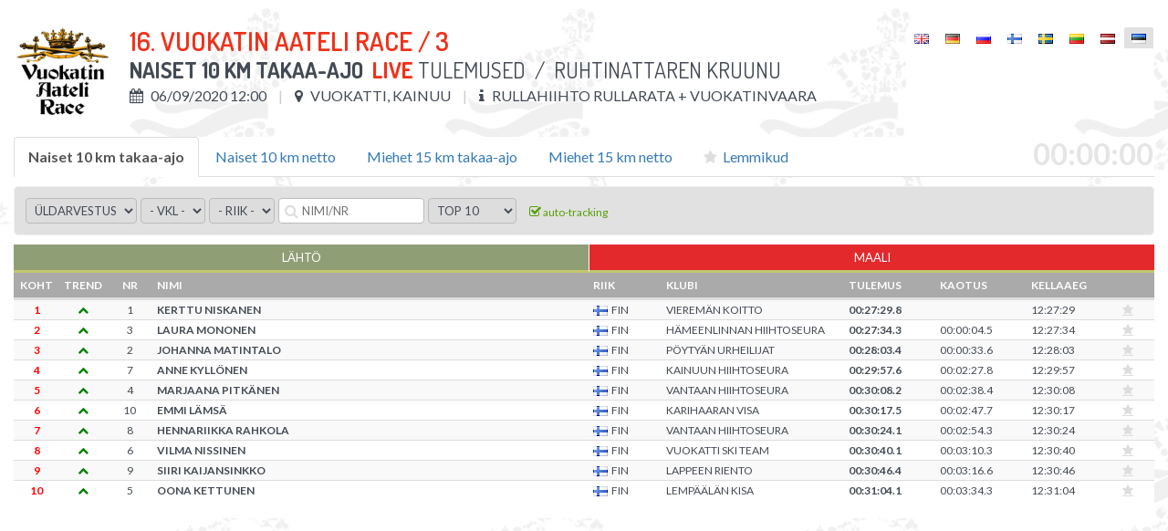

--- FILE ---
content_type: text/html; charset=UTF-8
request_url: https://championchip.ee/et/live/1763
body_size: 7721
content:
<!DOCTYPE html>
<html lang="et-EE">
<head>
    
	<meta charset="UTF-8">
	<meta name="viewport" content="width=device-width, initial-scale=1">
    
	<meta name="csrf-param" content="_csrf">
    <meta name="csrf-token" content="T0pYc20tMkYpBxE/PksDPxc5NQIrT3RzGHkXCjgaUSoLHSgVF315Cg==">
	
    <link href="/assets/26def55c/css/bootstrap.css?v=1572882551" rel="stylesheet">
<link href="/assets/67bd7991/css/font-awesome.min.css?v=1572882551" rel="stylesheet">
<link href="/css/site.css?v=1574248894" rel="stylesheet" media="screen">
<link href="/css/jquery.scrollbar.css?v=1560839082" rel="stylesheet" media="screen">
<link href="//fonts.googleapis.com/css?family=Roboto+Condensed:400,300,300italic,700,400italic,700italic|Dosis:300,400,500,600,700|Lato:300,400,700" rel="stylesheet">
<link href="/css/flags.css?v=1560839082" rel="stylesheet">
<link href="/css/print.css?v=1560839082" rel="stylesheet" media="print">
<link href="/assets/527da90f/themes/smoothness/jquery-ui.css?v=1572882569" rel="stylesheet">    
    
    <title>LIVE tulemused</title>
    <link rel="icon" href="/img/favicon.png" type="image/png"/>
	<link rel="shortcut icon" href="/img/favicon.png" type="image/png"/>
	
    
    
    <script src="/js/es6-shim.min.js"></script>
    <script>
    var SCHEME = 'https://';
		var SERVER_IP = '85.222.235.234';
		var HOSTNAME = 'championchip.ee';
		var FB_APP_ID = '160186967809210';
		var DEBUG = false;
	</script>
	
   
</head>
<body class="route-result-live blank ">

<div class="page">
	
	<div id="content">
		<div class="container">
			
			
<div id="leaderboard" class="loading" data-distance-id="1763">
	
	
	
	<div id="header-container" class="hidden">
		
				
		
		<div class="table-container result-page-header" v-if="distance.competition">
			<div class="result-competition-info">
				<div class="cell-container logo" v-if="distance.competition.logoUrl">
					<img v-bind:src="distance.competition.logoUrl" />
				</div>
				<div class="cell-container">
					<h1>{{distance.competition.name}}</h1>
					<div class="subtitle">
						<b>{{distance.name}}</b> &nbsp;<span><b class="red">LIVE</b> Tulemused</span> 
						<span v-if="distance.description">&nbsp;/ &nbsp;{{distance.description}}</span>
					</div>

					<div class="info upper">

						<div class="info-block wrap">

							<span v-if="distance.start && distance.start.type == 'individual_start'">
								<i class="fa fa-calendar"></i> {{formatDate(distance.competition.datetime, 'd/m/Y H:i')}}
							</span>					
							<span v-else>
								<i class="fa fa-calendar"></i> {{formatDate(distance.startgun, 'd/m/Y H:i')}}
							</span>

							<span v-if="distance.competition.location">
								<i class="fa fa-map-marker"></i> {{distance.competition.location}}
							</span>

							<span v-if="distance.competition.description">
								<i class="fa fa-info"></i> {{distance.competition.description}}
							</span>

						</div>

					</div>
				</div>
			</div>
			<div id="lang-select" class="lang-menu">
				<ul class="language-select"><li ><a href="https://championchip.ee/en/live/1763"><span class="lang-label"><i class="flag eng"></i></span></a></li><li ><a href="https://championchip.ee/de/live/1763"><span class="lang-label"><i class="flag ger"></i></span></a></li><li ><a href="https://championchip.ee/ru/live/1763"><span class="lang-label"><i class="flag rus"></i></span></a></li><li ><a href="https://championchip.ee/fi/live/1763"><span class="lang-label"><i class="flag fin"></i></span></a></li><li ><a href="https://championchip.ee/sv/live/1763"><span class="lang-label"><i class="flag sv"></i></span></a></li><li ><a href="https://championchip.ee/lt/live/1763"><span class="lang-label"><i class="flag lt"></i></span></a></li><li ><a href="https://championchip.ee/lv/live/1763"><span class="lang-label"><i class="flag lv"></i></span></a></li><li class="active"><span><span class="lang-label"><i class="flag est"></i></span></span></li></ul>			</div>
		</div>
	
		<ul class="nav nav-tabs" role="tablist" id="content-tabs" v-if="distance.id">
			<li role="presentation" v-for="distance in distanceOptions" v-if="!distance.custom_results && !distance.summary && (distance.public || distance.id == distance_id)" v-bind:class="{'active' : (tab != 'favorites' && distance_id == distance.id ? true : false), 'selected' : (distance_id == distance.id ? true : false)}">
				<a href="#tab-distances" aria-controls="distances" role="tab" data-toggle="tab" v-on:click="tab='distance'" onclick="LiveApp.changeDistance({{distance.id}});">
					{{distance.name}}
				</a>
			</li>
			
			<li role="presentation" class="fav-tab" :class="{ 'has-fav' : fav_count ? 1 : 0 }">
				<a href="#tab-favorites" aria-controls="favorites" role="tab" data-toggle="tab" v-on:click="tab='favorites'" onclick="setTimeout(FavHandler.syncFavBoxes, 200);">
                    <i class="fa fa-star"></i>
                    Lemmikud<span class="fav-count" data-count="{{fav_count}}"> ({{fav_count}})</span>
                </a>
			</li>
		</ul>
		
	
	
	</div>
	
	
	<div class="tab-content">
		<div role="tabpanel" class="tab-pane fade in active" id="tab-distances">
			<div class="leaderboards">
				
<div 
	id="leaderboard-default" 
	class="leaderboard" 
	style="display: none;" 
	v-bind:data-type="distance.type"
	v-bind:data-active-field-type="getActiveFieldType()"
	v-bind:data-filtered="(filterActive ? 1 : 0)" 
	v-bind:data-reversed="(limit < 0 ? 1 : 0)"
	>

	<div class="auto-snap">		

			
			<div class="live-filter filter">
				
				<span class="duration" data-status="{{distance.liveEnabled ? 1 : 0}}">
					{{duration}}
				</span>
				
				<div class="filter-left-side wrap">
					<div class="filter-block">
						<select v-model="group" v-on:change="reloadData">
							<option value="all">Üldarvestus</option>
							<option value="M">Mehed</option>
							<option value="F">Naised</option>
						</select>
					</div>
					<div class="filter-block">
						<select v-model="ageGroup" v-on:change="reloadData" v-if="distance.age_groups">
							<option value="">- Vkl -</option>
							<option v-for="group in distance.age_groups">{{group}}</option>
						</select>
					</div>
					<div class="filter-block">
						<select v-model="nationality" v-on:change="reloadData" v-if="distance.countries">
							<option value="">- Riik -</option>
							<option v-for="nat in distance.countries">{{nat}}</option>
						</select>
					</div>
					<div class="filter-block">
						<div class="search-box" v-bind:class="[(searchPending ? 'pending' : ''), (search ? 'active' : '')]">
							<i class="fa fa-search search"></i>
							<input v-model="search" type="text" class="search" placeholder="Nimi/Nr" />
							<i class="fa fa-times clear" v-on:click="clearSearch"></i>
						</div>
					</div>
					<div class="filter-block">
						<select v-model="tmpLimit" v-on:change="changeLimit">
							<option value="10">Top 10</option>
							<option value="25">Top 25</option>
							<option value="50">Top 50</option>
							<option value="100">Top 100</option>
														<option value="-10">LATEST 10</option>
							<option value="-25">LATEST 25</option>
													</select>
					</div>
					<div class="filter-block">
						<span class="auto-track" v-bind:data-on="autotrack" v-on:click="toggleAutotrack" v-if="limit > 0">
							<i class="fa fa-check-square-o on"></i>
							<i class="fa fa-square-o off"></i>
							auto-tracking						</span>
					</div>
				</div>
			</div>
	
	</div>
	
	
	<div class="scrolling-table">
	
		<div class="tabs-container scrollbar-outer scrollbar-advanced">
			<ul class="live-tabs">
				<li v-for="(field, fullname) in fields" v-bind:class="fieldPassed(group, field) ? 'passed' : ''" v-bind:data-num="$index+1" v-bind:data-field="field">
					<a href="javascript: void(0);" class="splitpoint-tab" v-bind:class="{ 'active' : (active_field == field) }" v-on:click="loadFieldData(field)">{{fullname}}</a>
				</li>
			</ul>
		</div>


		<div class="split-times">
			<table class="table table-condensed table-striped" v-if="field_times.length > 0" >
				<thead>
					<tr class="header">
						<th data-attr="nr" v-show="showSequal">#</th>
						<th data-attr="pos">Koht</th>
						<th data-attr="pos_gender" v-if="distance.women_data">Naised</th>
						<th data-attr="trend">Trend</th>
						<th data-attr="bib">Nr</th>
						<th data-attr="name">Nimi</th>
						<th data-attr="nationality">Riik</th>
						<th data-attr="club">Klubi</th>
						<th data-attr="time" style="display: none;">Stardiaeg</th>

						<th data-attr="result">Tulemus</th>
						<th data-attr="behind">Kaotus</th>

						<th data-attr="time-of-day">Kellaaeg</th>

						<th data-attr="age_group" v-if="distance.age_group_data">Vkl</th>
						<th data-attr="pos_cat" v-if="distance.age_group_data">Koht</th>
						<th data-attr="fav"></th>
					</tr>
				</thead>
				<tbody>
					<tr class="time-row" v-for="item in field_times | filter | sort | limit limit" v-bind:data-participation-id="item.participation_id || 0" v-bind:data-pos-all="item.pos_all">
						<td data-attr="nr" v-show="showSequal">{{$index+1}})</td>
						<td data-attr="pos">

							<span v-if="item.disqualified == 1">
								<span class="dnf" v-if="distance.dq_status == 1">DQ</span>
							</span>

							<span v-else>
								<span v-if="item.pos_all > 0">{{item.pos_all}}</span>
								<span v-else>
									<span v-if="distance.dnf_status == 1 && item.fieldIndex > 0" class="dnf">DNF</span>
									<span v-else>
										<span v-if="distance.dns_status == 1 && !item.latest_field" class="dnf">DNS</span>
									</span>
								</span>
							</span>

						</td>

						<td data-attr="pos_gender" v-if="distance.women_data">
							<span v-if="item.gender == 'F' && item.pos_gender > 0 && item.disqualified != 1">({{item.pos_gender}})</span>
						</td>

						<td data-attr="trend">
							<i v-if="tab_index > 0 && item.trend && item.trend[group]" class="fa fa-chevron-{{item.trend[group]}} trend-{{item.trend[group]}}"></i>
						</td>
						<td data-attr="bib">{{item.bib}}</td>
						<td data-attr="name">{{item.name}}</td>
						<td data-attr="nationality">
							<i v-bind:class="'flag ' + item.nationality | lowercase"></i> 
							{{item.nationality}}
						</td>
						<td data-attr="club">{{item.club}}</td>
						<td data-attr="time" style="display: none;">{{item.split_time}}</td>

						<td data-attr="result">{{item.split_result}}</td>

						<td data-attr="behind">
							<span class="behind-selection" title="Kaotus filtri liidrile">
								<span>{{item.filter_behind}}</span>
							</span>
							<span class="behind-overall" title="Kaotus üldliidrile">
								{{item.behind}}
							</span>
						</td>

						<td data-attr="time-of-day">{{item.time | timeFormat}}</td>

						<td data-attr="age_group" v-if="distance.age_group_data">{{item.age_group || item.gender}}</td>
						<td data-attr="pos_cat" v-if="distance.age_group_data">
							<span v-if="item.pos_cat > 0 && item.disqualified != 1">({{item.pos_cat}})</span>
						</td>
						<td data-attr="fav">
							<a v-if="item.participation_id" href="javascript:void(0);" class="btn-fav fa fa-star" v-bind:class="favoriteExists(item.participation_id) ? 'active' : ''" v-on:click="toggleFavorite(item.participation_id)"></a>
						</td>
					</tr>
				</tbody>
			</table>

		</div>
	</div>
	
</div>	
				
<div 
	id="leaderboard-laps" 
	class="leaderboard" 
	style="display: none;" 
	v-bind:data-type="distance.type"
	v-bind:data-active-field-type="getActiveFieldType()"
	v-bind:data-filtered="(filterActive ? 1 : 0)" 
	v-bind:data-reversed="(limit < 0 ? 1 : 0)"
	>
		
	<div class="auto-snap">		
			
			<div class="live-filter filter">
				
				<span class="duration" data-status="{{distance.liveEnabled ? 1 : 0}}">
					{{duration}}
				</span>
				
				<div class="filter-left-side wrap">	
					
					<div class="filter-block">
						<select v-model="group" v-on:change="reloadData">
							<option value="all">Üldarvestus</option>
							<option value="M">Mehed</option>
							<option value="F">Naised</option>
						</select>
					</div>
					
					<div class="filter-block">
						<select v-model="ageGroup" v-on:change="reloadData" v-if="distance.age_groups">
							<option value="">- Vkl -</option>
							<option v-for="group in distance.age_groups">{{group}}</option>
						</select>
					</div>
					
					<div class="filter-block">
						<select v-model="nationality" v-on:change="reloadData" v-if="distance.countries">
							<option value="">- Riik -</option>
							<option v-for="nat in distance.countries">{{nat}}</option>
						</select>
					</div>

					<div class="filter-block">
						<div class="search-box" v-bind:class="[(searchPending ? 'pending' : ''), (search ? 'active' : '')]">
							<i class="fa fa-search search"></i>
							<input v-model="search" type="text" class="search" placeholder="Nimi/Nr" />
							<i class="fa fa-times clear" v-on:click="clearSearch"></i>
						</div>
					</div>

					<div class="filter-block">
						<select v-model="tmpLimit" v-on:change="changeLimit">
							<option value="10">Top 10</option>
							<option value="25">Top 25</option>
							<option value="50">Top 50</option>
							<option value="100">Top 100</option>
							<option value="-10">LATEST 10</option>
							<option value="-25">LATEST 25</option>
													</select>
					</div>
					
					<div class="filter-block">
						<span class="auto-track autotrack" v-bind:data-on="autotrack" v-on:click="toggleAutotrack" v-if="tmpLimit > 0">
							<i class="fa fa-check-square-o on"></i>
							<i class="fa fa-square-o off"></i>
							auto-tracking						</span>
					</div>

					<div class="filter-block">
						<span class="switch-container">

							<span class="switch leader" v-bind:data-on="view == 'leader' ? 1 : 0" v-on:click="setView('leader')">
								liidrid							</span>

							<span class="switch summary" v-bind:data-on="view == 'summary' ? 1 : 0" v-on:click="setView('summary')">					
								koondtulemused							</span>

						</span>
					</div>
				</div>
				
			</div>

		
		<div class="laps-container">
			<div class="tabs-container scrollbar-outer scrollbar-advanced">
				<ul class="live-tabs">
					<li v-for="(field, fullname) in fields" v-bind:class="fieldPassed(group, field) ? 'passed' : ''" v-bind:data-num="$index+1" v-bind:data-field="field">
						<a href="javascript: void(0);" class="splitpoint-tab" v-bind:class="{ 'active' : (active_field == field) }" v-on:click="loadFieldData(field)">
							<span class="field">{{fullname}}</span>
							<span v-if="fields_data[field].total_distance" class="distance">{{ distanceFormat(fields_data[field].total_distance, 3) }} km</span>
						</a>
					</li>
				</ul>
			</div>
		</div>
		
	
		<table class="table table-condensed table-striped" style="margin: 0px;" v-if="view != 'summary'">
			<tbody>
				<tr class="header">
					<th data-attr="nr" v-show="showSequal">#</th>
					<th data-attr="pos">Koht</th>
					<th data-attr="pos_gender" v-if="distance.women_data">Naised</th>
					<th data-attr="trend">Trend</th>
					<th data-attr="bib">Nr</th>
					<th data-attr="name">Nimi</th>
					<th data-attr="nationality">Riik</th>
					<th data-attr="club">Klubi</th>
					<th data-attr="time" style="display: none;">Stardiaeg</th>
					
					<th data-attr="result">Tulemus</th>
					<th data-attr="behind">
						Kaotus					</th>
					
					<th data-attr="time-of-day">Kellaaeg</th>
					
					<th data-attr="age_group" v-if="distance.age_group_data">Vkl</th>
					<th data-attr="pos_cat" v-if="distance.age_group_data">Koht</th>
					<th data-attr="fav"></th>
				</tr>
			</tbody>
		</table>
		
		<table class="table table-condensed table-striped" style="margin: 0px;" v-if="view == 'summary'">
			<tbody>
				<tr class="header">
					<th data-attr="nr" v-show="showSequal">#</th>
					<th width="80" data-attr="pos">Koht</th>
					<th data-attr="pos_gender" v-if="distance.women_data">Naised</th>
					<th data-attr="trend">Trend</th>
					<th data-attr="bib">Nr</th>
					<th data-attr="name">Nimi</th>
					<th data-attr="nationality">Riik</th>
					<th data-attr="club">Klubi</th>
					<th data-attr="laps">Ringid</th>
					<th data-attr="distance">Dist (km)</th>
					<th data-attr="last_time">Viimane aeg</th>
					<th data-attr="age_group" v-if="distance.age_group_data">Vkl</th>
					<th data-attr="pos_cat" v-if="distance.age_group_data">Koht</th>
					<th data-attr="fav"></th>
				</tr>
			</tbody>
		</table>
	
	</div>
	
	<div class="split-times" v-if="view != 'summary' && field_times.length > 0">
		<table class="table table-condensed table-striped">
			<tbody>
				<tr class="time-row" v-for="item in field_times | filter | sort | limit limit" v-bind:data-participation-id="item.participation_id || 0" v-bind:data-pos-all="item.pos_all">
					<td data-attr="nr" v-show="showSequal">{{$index+1}})</td>
					<td data-attr="pos">
						
						<span v-if="item.disqualified == 1">
							<span class="dnf" v-if="distance.dq_status == 1">DQ</span>
						</span>
						
						<span v-else>
							<span v-if="item.pos_all > 0">{{item.pos_all}}</span>
							<span v-else>
								<span v-if="distance.dnf_status == 1 && item.fieldIndex > 0" class="dnf">DNF</span>
								<span v-else>
									<span v-if="distance.dns_status == 1 && !item.latest_field" class="dnf">DNS</span>
								</span>
							</span>
						</span>
						
					</td>
					
					<td data-attr="pos_gender" v-if="distance.women_data">
						<span v-if="item.gender == 'F' && item.pos_gender > 0 && item.disqualified != 1">({{item.pos_gender}})</span>
					</td>
					
					<td data-attr="trend">
						<i v-if="tab_index > 0 && item.trend && item.trend[group]" class="fa fa-chevron-{{item.trend[group]}} trend-{{item.trend[group]}}"></i>
					</td>
					<td data-attr="bib">{{item.bib}}</td>
					<td data-attr="name">{{item.name}}</td>
					<td data-attr="nationality">
						<i v-bind:class="'flag ' + item.nationality | lowercase"></i> 
						{{item.nationality}}
					</td>
					<td data-attr="club">{{item.club}}</td>
					<td data-attr="time" style="display: none;">{{item.split_time}}</td>
					
					<td data-attr="result">{{item.split_result}}</td>
					<td data-attr="behind">
						<span class="behind-selection" title="Kaotus filtri liidrile">
							<span>{{item.filter_behind}}</span>
						</span>
						<span class="behind-overall" title="Kaotus üldliidrile">
							{{item.behind}}
						</span>
					</td>
					
					<td data-attr="time-of-day">{{item.time | timeFormat}}</td>
					
					<td data-attr="age_group" v-if="distance.age_group_data">{{item.age_group || item.gender}}</td>
					<td data-attr="pos_cat" v-if="distance.age_group_data">
						<span v-if="item.pos_cat > 0 && item.disqualified != 1">({{item.pos_cat}})</span>
					</td>
					<td data-attr="fav">
						<a v-if="item.participation_id" href="javascript:void(0);" class="btn-fav fa fa-star" v-bind:class="favoriteExists(item.participation_id) ? 'active' : ''" v-on:click="toggleFavorite(item.participation_id)" title="Lisa/Eemalda lemmik"></a>
					</td>
				</tr>
			</tbody>
			
		</table>
	</div>
	
	<div class="split-times" v-if="view=='summary' && lapboard.length > 0">
		<table class="table table-condensed table-striped">
			<tbody>
				<tr v-for="item in lapboard | filterLapboard | sortLapboard | limit limit" class="time-row" v-if="item" v-bind:data-participation-id="item.participation_id || 0" v-bind:data-pos-all="item.final_pos_all">
					<td data-attr="nr" v-show="showSequal">{{$index+1}})</td>
					<td data-attr="pos">
						<span v-if="item.disqualified == 1">
							<span class="dnf" v-if="distance.dq_status == 1">DQ</span>
						</span>
						
						<span v-else>
							<span v-if="item.lap > 0 && item.final_pos_all > 0">{{item.final_pos_all}}</span>
							<span v-else>
								<span v-if="distance.dnf_status == 1 && item.fieldIndex > 0" class="dnf">DNF</span>
								<span v-else>
									<span v-if="distance.dns_status == 1 && !item.latest_field" class="dnf">DNS</span>
								</span>
							</span>
						</span>
					</td>
					
					<td data-attr="pos_gender" v-if="distance.women_data">
						<span v-if="item.gender == 'F' && item.final_pos_gender > 0 && item.disqualified != 1">({{item.final_pos_gender}})</span>
					</td>
					
					<td data-attr="trend">
						<i v-if="item.trend && item.trend[group]" class="fa fa-chevron-{{item.trend[group]}} trend-{{item.trend[group]}}"></i>						
					</td>
					<td data-attr="bib">{{item.bib}}</td>
					<td data-attr="name">{{item.fullname}}</td>
					<td data-attr="nationality">
						<i v-bind:class="'flag ' + item.nationality | lowercase"></i> 
						{{item.nationality}}
					</td>
					<td data-attr="club">{{item.club}}</td>
					<td data-attr="laps">{{item.lap ? item.lap : ''}}</td>
					<td data-attr="distance">{{distanceFormat(item.distance, 3)}}</td>
					<td data-attr="last_time">{{item.split_result}}</td>
					<td data-attr="age_group" v-if="distance.age_group_data">{{item.age_group || item.gender}}</td>
					<td data-attr="pos_cat" v-if="distance.age_group_data">
						<span v-if="item.pos_cat > 0 && item.disqualified != 1">({{item.final_pos_cat}})</span>
					</td>
					<td data-attr="fav">
						<a href="javascript:void(0);" class="btn-fav fa fa-star" v-bind:class="favoriteExists(item.participation_id) ? 'active' : ''" v-on:click="toggleFavorite(item.participation_id)" title="Lisa/Eemalda lemmik"></a>
					</td>
				</tr>
			</tbody>
		</table>	
	</div>	
	
</div>	
				
<div id="leaderboard-endurance" class="leaderboard" style="display: none;" v-bind:data-type="distance.type">
	
	
	<div class="auto-snap">		
		
			
			<div class="live-filter filter">
				
				<span class="duration" data-status="{{distance.liveEnabled ? 1 : 0}}">
					{{duration}}
				</span>
				
				<div class="filter-left-side wrap">
					<div class="filter-block">
						<select v-model="group" v-on:change="reloadData">
							<option value="all">Üldarvestus</option>
							<option value="M">Mehed</option>
							<option value="F">Naised</option>
						</select>
					</div>
					<div class="filter-block">
						<select v-model="ageGroup" v-on:change="reloadData" v-if="distance.age_groups">
							<option value="">- Vkl -</option>
							<option v-for="group in distance.age_groups">{{group}}</option>
						</select>
					</div>
					<div class="filter-block">
						<select v-model="nationality" v-on:change="reloadData" v-if="distance.countries">
							<option value="">- Riik -</option>
							<option v-for="nat in distance.countries">{{nat}}</option>
						</select>
					</div>
					<div class="filter-block">
						<div class="search-box" v-bind:class="[(searchPending ? 'pending' : ''), (search ? 'active' : '')]">
							<i class="fa fa-search search"></i>
							<input v-model="search" type="text" class="search" placeholder="Nimi/Nr" />
							<i class="fa fa-times clear" v-on:click="clearSearch"></i>
						</div>
					</div>
					<div class="filter-block">
						<select v-model="tmpLimit" v-on:change="changeLimit">
							<option value="10">Top 10</option>
							<option value="25">Top 25</option>
							<option value="0">kõik</option>
							<option value="-10">LATEST 10</option>
							<option value="-25">LATEST 25</option>
													</select>
					</div>
				</div>
			</div>
			
			<!-- vana keelemenüü -->
			
	
	</div>
	
	<div class="split-times">
		
		
		<table class="table table-condensed table-striped">
			<tbody>
				<tr class="header">
					<th data-attr="nr" v-show="showSequal">#</th>
					<th width="80" data-attr="pos">Koht</th>
					<th data-attr="pos_gender" v-if="distance.women_data">Naised</th>
					<th data-attr="trend">Trend</th>
					<th data-attr="bib">Nr</th>
					<th data-attr="name">Nimi</th>
					<th data-attr="nationality">Riik</th>
					<th data-attr="club">Klubi</th>
					<th data-attr="laps">Ringid</th>
					<th data-attr="distance">Dist (km)</th>
					<th data-attr="last_time">Viimane aeg</th>
					<th data-attr="age_group" v-if="distance.age_group_data">Vkl</th>
					<th data-attr="pos_cat" v-if="distance.age_group_data">Koht</th>
					<th data-attr="fav"></th>
				</tr>
			</tbody>
			<tbody v-if="times.length > 0">
				<tr v-for="item in times | filter | sort | limit limit" class="time-row" v-if="item" v-bind:data-participation-id="item.participation_id || 0">
					<td data-attr="nr" v-show="showSequal">{{$index+1}})</td>
					<td data-attr="pos">
						
						<span v-if="item.disqualified == 1">
							<span class="dnf" v-if="distance.dq_status == 1">DQ</span>
						</span>
						
						<span v-else>
							<span v-if="item.lap > 0 && item.final_pos_all > 0">{{item.final_pos_all}}</span>
							<span v-else>
								<span v-if="distance.dnf_status == 1 && item.fieldIndex > 0" class="dnf">DNF</span>
								<span v-else>
									<span v-if="distance.dns_status == 1 && !item.latest_field" class="dnf">DNS</span>
								</span>
							</span>
						</span>	
					
					</td>
					
					<td data-attr="pos_gender" v-if="distance.women_data">
						<span v-if="item.gender == 'F' && item.final_pos_gender > 0 && item.disqualified != 1">({{item.final_pos_gender}})</span>
					</td>
					
					<td data-attr="trend">
						<i v-if="item.trend && item.trend[group]" class="fa fa-chevron-{{item.trend[group]}} trend-{{item.trend[group]}}"></i>						
					</td>
					<td data-attr="bib">{{item.bib}}</td>
					<td data-attr="name">{{item.fullname}}</td>
					<td data-attr="nationality">
						<i v-bind:class="'flag ' + item.nationality | lowercase"></i> 
						{{item.nationality}}
					</td>
					<td data-attr="club">{{item.club}}</td>
					<td data-attr="laps">{{item.lap ? item.lap : ''}}</td>
					<td data-attr="distance">{{distanceFormat(item.distance, 3)}}</td>
					<td data-attr="last_time">{{item.split_result}}</td>
					
					<td data-attr="age_group" v-if="distance.age_group_data">{{item.age_group ? item.age_group : item.gender}}</td>
					<td data-attr="pos_cat" v-if="distance.age_group_data">
						<span v-if="item.pos_cat > 0 && item.disqualified != 1">({{item.final_pos_cat}})</span>
					</td>
					
					<td data-attr="fav"><a href="javascript:void(0);" class="btn-fav fa fa-star" v-bind:class="favoriteExists(item.participation_id) ? 'active' : ''" v-on:click="toggleFavorite(item.participation_id)"></a></td>
				</tr>
			</tbody>
		</table>
	
	</div>
</div>			</div>
		</div>
		<div role="tabpanel" class="tab-pane fade" id="tab-favorites">
			
<div id="favorites" class="favorites">

	<span class="search">
		<i class="fa fa-search"></i>
		<input type="text" id="fav-search" class="fav-search" name="favorite" placeholder="Sisesta nimi või Nr">		
	</span>

	<div class="row live-favorites wrap">
		<div class="col col-xs-4" v-for="(index, favorite) in favorites" v-bind:data-ended="LiveApp.distance.hasEnded">
		
			<div class="favorite" v-bind:data-participation-id="favorite.participation_id" v-if="distances[favorite.distance_id] && distance.competition_id == favorite.competition_id">
			
				<h3>
					<span class="name">{{favorite.name ? favorite.name : favorite.bib}}</span> 
					<span class="nat">&nbsp;&nbsp;<i class="flag {{ favorite.nationality | lowercase }}"></i> {{favorite.nationality}}</span>
					<span class="competition">{{distances[favorite.distance_id].name}}</span>
					<span class="remove" v-on:click="removeFavorite(favorite.participation_id)"><i class="fa fa-times"></i></span>
				</h3>
				
				<div class="wrap">
					
					<table style="width: 100%;">
						<tbody>
							<tr>
								<th>Koht</th>
								<th>Vkl</th>
								<th>Koht/Vkl</th>
								<th>Naised</th>
								<th>Nr</th>
							</tr>
						</tbody>
						<tbody>
							<tr>
								<td data-attr="final-pos-all">
									<span v-if="hasTimes(favorites[index])">{{favorites[index].pos_all}}</span>
								</td>
								<td>{{favorite.age_group || favorite.gender}}</td>
								<td data-attr="final-pos-cat">
									<span v-if="hasTimes(favorites[index])">{{favorites[index].pos_cat}}</span>
								</td>
								<td data-attr="final-pos-women">
									<span v-if="hasTimes(favorites[index])">{{favorites[index].pos_women}}</span>
								</td>
								<td>{{favorite.bib}}</td>
							</tr>
						</tbody>
					</table>
					
					<table style="width: 100%;" v-if="distances[favorite.distance_id].type == 'laps' || distances[favorite.distance_id].type == 'laps_per_time'">
						<tbody>
							<tr>
								<th>Ringid</th>
								<th>Distants (km)</th>
								<th>Viimane aeg</th>
							</tr>
						</tbody>
						<tbody>
							<tr>
								<td data-attr="laps">{{favorites[index].laps}}</td>
								<td data-attr="distance">{{favorites[index].distance}}</td>
								<td data-attr="last_time">{{favorites[index].last_time}}</td>
							</tr>
						</tbody>
					</table>
					
					
					<div class="fav-splits scrollbar-dynamic" style="padding-right: 15px;">
						<table style="width: 100%;"> 
							<thead>
								<tbody>
									<tr>
										<th data-attr="field">Split</th>
										<th data-attr="pos-all">Koht</th>
										<th data-attr="result">Aeg</th>
										<th data-attr="behind">Kaotus</th>
										<th data-attr="split-time">Split</th>
										<th data-attr="min-km">min/km</th>
										<th data-attr="km-h">km/h</th>
									</tr>
								</tbody>
							</thead>
							<tbody v-for="(field_fullname, item) in getFavoriteTimes(favorite.participation_id)" v-if="distances[favorites[index].distance_id].fields[field_fullname].visible">
								<tr data-field="{{item.field}}" class="fav-time" v-if="distances[favorite.distance_id].fields[item.field].type == 'individual_start'">
									<td data-attr="field" class="field" nowrap style="text-align: left;">
										{{item.split_name || field_fullname}}
									</td>
									<td data-attr="time" colspan="6" style="text-align: left;">
										{{item.split_time}}
									</td>
								</tr>
								<tr data-field="{{item.field}}" class="fav-time split-time" v-else>
									<td data-attr="field" class="field" nowrap style="text-align: left;">
										{{item.split_name || field_fullname}}
									</td>
									<td data-attr="pos-all">{{item.pos_all}}</td>
									<td data-attr="result">{{removeLeadingZeros(item.split_result)}}</td>
									<td data-attr="behind">{{item.pos_all != 1 ? item.behind : ''}}</td>
									<td data-attr="split-time">{{item.split_duration}}</td>
									<td data-attr="min-km">{{item.pace}}</td>
									<td data-attr="km-h" style="text-align: right;">{{item.speed}}</td>
								</tr>
							</tbody>
							
						</table>
					</div>
					
				
				</div>
			</div>
		</div>
	</div>
</div>			</div>
	</div>
	
</div>

	
		</div>
	</div>
</div>

<div id="footer">
	<div class="stripe"></div>
	<div class="footer-a">
		<div class="container">
			<div class="row wrap">
				
				<div class="col-xs-4 latest-events">
					<h3>Viimati toimunud üritused</h3>
					<ul class="footer-menu"><li><a href="https://championchip.ee/et/results"><span class="date">24. Det</span> 176. Pööripäevajooks - jooks talvesse</a></li>
<li><a href="https://championchip.ee/et/results"><span class="date">20. Det</span> 23. AUDI Vana-aasta Jooksupäev</a></li>
<li><a href="https://championchip.ee/et/results"><span class="date">16. Det</span> Sharqiyah International Race</a></li>
<li><a href="https://championchip.ee/et/results"><span class="date">22. Nov</span> 8. KADRIJOOKS</a></li>
<li><a href="https://championchip.ee/et/results"><span class="date">26. Okt</span> Pärnu Rannajooks 2025</a></li></ul>				</div>
				<div class="col-xs-5 coming-events">
					<h3>Tulekul üritused</h3>
					<ul class="footer-menu"><li><a href="https://championchip.ee/et/calendar"><span class="date">10. Jan</span> TALIHARJA VANAKURI</a></li>
<li><a href="https://championchip.ee/et/calendar"><span class="date">16. Jan</span> 5. TONDIRABA SISEKÜMME</a></li>
<li><a href="https://championchip.ee/et/calendar"><span class="date">17. Jan</span> 12. TONDIRABA SISEMARATON</a></li>
<li><a href="https://championchip.ee/et/calendar"><span class="date">14. Veb</span> 52. TARTU MARATON </a></li>
<li><a href="https://championchip.ee/et/calendar"><span class="date">15. Veb</span> 52. TARTU MARATON</a></li></ul>				</div>
			</div>
		</div>
	</div>
	<div class="footer-b">
		<div class="container">
			
			<div class="row">
				<div class="col-xs-4 server-name">
					www.championchip.ee				</div>
				<!--
				<div class="col-xs-4">
					<div class="text-center">
						<a href="//counter.ok.ee/stats.php?ID=434e648bedb7a" target="_blank">
							<img src="//counter.ok.ee/counter.php?ID=434e648bedb7a&stiil=3&t=1767967812.5763" alt="" />
						</a>
					</div>
				</div>
				-->
				<div class="col-xs-4 copyright">
					<div class="text-right">All Rights Reserved &copy;2026</div>
				</div>
			</div>
			
		</div>
	</div>
</div>
<p id="back-top" class="screen-only" style="display: block;"><a href="#top"><span></span></a></p>

<script src="/assets/910df230/jquery.js?v=1572882551"></script>
<script src="/assets/fcdd20b8/yii.js?v=1572882551"></script>
<script src="/assets/26def55c/js/bootstrap.js?v=1572882551"></script>
<script src="/js/helpers.js?v=1560839088"></script>
<script src="/js/jquery.cookie.js?v=1560839088"></script>
<script src="/js/jquery.scrollbar.min.js?v=1560839089"></script>
<script src="/js/vue.min.js?v=1560839089"></script>
<script src="/js/socket.io-1.4.5.js?v=1560839089"></script>
<script src="/js/jquery.freezeHeader.js?v=1560839089"></script>
<script src="/js/date.js?v=1560839088"></script>
<script src="/js/data-compress.js?v=1560839089"></script>
<script src="/js/live/live.js?v=1560839088"></script>
<script src="/js/live/socketHandler.js?v=1560864146"></script>
<script src="/js/live/defaultHandler.js?v=1560839088"></script>
<script src="/js/live/lapsHandler.js?v=1560839088"></script>
<script src="/js/live/enduranceHandler.js?v=1560839088"></script>
<script src="/js/live/favoritesHandler.js?v=1560839088"></script>
<script src="/assets/527da90f/jquery-ui.js?v=1572882569"></script>
<script type="text/javascript">jQuery(document).ready(function () {
jQuery('#fav-search').autocomplete({"source":"\/live\/fav-search?id=1763","autoFocus":true,"select":function( event, ui ) {
			        FavHandler.addFavorite($(ui.item).data('value')); 
					$(ui.item).data('value', ''); 
					ui.item.value='';
			     },"close":function( event, ui ) {
			        if(ui.item)
					ui.item.value='';
			    },"focus":function( event, ui ) {
			        $(ui.item).data('value', ui.item.id);
					ui.item.value=$('#fav-search').val();
			    }});
});</script></body>
</html>


--- FILE ---
content_type: text/css
request_url: https://championchip.ee/css/flags.css?v=1560839082
body_size: 25533
content:
.flag {
    width: 16px;
    height: 11px;
    display: inline-block;
    vertical-align: middle;
    background: url("../img/flags.png") no-repeat
}
.flag.n-020,
.flag.andorra,
.flag.and,
.flag.ad {
    background-position: -16px 0
}
.flag.n-784,
.flag.united-arab-emirates,
.flag.are,
.flag.uae,
.flag.ae {
    background-position: -32px 0
}
.flag.n-004,
.flag.afghanistan,
.flag.afg,
.flag.af {
    background-position: -48px 0
}
.flag.n-028,
.flag.antigua-and-barbuda,
.flag.atg,
.flag.ag {
    background-position: -64px 0
}
.flag.n-660,
.flag.anguilla,
.flag.aia,
.flag.ai {
    background-position: -80px 0
}
.flag.n-008,
.flag.albania,
.flag.alb,
.flag.al {
    background-position: -96px 0
}
.flag.n-051,
.flag.armenia,
.flag.arm,
.flag.am {
    background-position: -112px 0
}
.flag.n-530,
.flag.netherlands-antilles,
.flag.ant,
.flag.an {
    background-position: -128px 0
}
.flag.n-024,
.flag.angola,
.flag.ago,
.flag.ang,
.flag.ao {
    background-position: -144px 0
}
.flag.n-032,
.flag.argentina,
.flag.arg,
.flag.ar {
    background-position: -160px 0
}
.flag.n-016,
.flag.american-samoa,
.flag.asm,
.flag.asa,
.flag.as {
    background-position: -176px 0
}
.flag.n-040,
.flag.austria,
.flag.aut,
.flag.at {
    background-position: -192px 0
}
.flag.n-036,
.flag.australia,
.flag.aus,
.flag.au {
    background-position: -208px 0
}
.flag.n-533,
.flag.aruba,
.flag.abw,
.flag.aru,
.flag.aw {
    background-position: -224px 0
}
.flag.n-031,
.flag.azerbaijan,
.flag.aze,
.flag.az {
    background-position: -240px 0
}
.flag.n-070,
.flag.bosnia-and-herzegovina,
.flag.bih,
.flag.ba {
    background-position: 0 -11px
}
.flag.n-052,
.flag.barbados,
.flag.brb,
.flag.bar,
.flag.bb {
    background-position: -16px -11px
}
.flag.n-050,
.flag.bangladesh,
.flag.bgd,
.flag.ban,
.flag.bd {
    background-position: -32px -11px
}
.flag.n-056,
.flag.belgium,
.flag.bel,
.flag.be {
    background-position: -48px -11px
}
.flag.n-854,
.flag.burkina-faso,
.flag.bfa,
.flag.bur,
.flag.bf {
    background-position: -64px -11px
}
.flag.n-100,
.flag.bulgaria,
.flag.bul,
.flag.bgr,
.flag.bg {
    background-position: -80px -11px
}
.flag.n-048,
.flag.bahrain,
.flag.bhr,
.flag.bh {
    background-position: -96px -11px
}
.flag.n-108,
.flag.burundi,
.flag.bdi,
.flag.bi {
    background-position: -112px -11px
}
.flag.n-204,
.flag.benin,
.flag.ben,
.flag.bj {
    background-position: -128px -11px
}
.flag.n-060,
.flag.bermuda,
.flag.bmu,
.flag.ber,
.flag.bm {
    background-position: -144px -11px
}
.flag.n-096,
.flag.brunei-darussalam,
.flag.brunei,
.flag.brn,
.flag.bru,
.flag.bn {
    background-position: -160px -11px
}
.flag.n-068,
.flag.bolivia,
.flag.bol,
.flag.bo {
    background-position: -176px -11px
}
.flag.n-076,
.flag.brazil,
.flag.bra,
.flag.br {
    background-position: -192px -11px
}
.flag.n-044,
.flag.bahamas,
.flag.bhs,
.flag.bah,
.flag.bs {
    background-position: -208px -11px
}
.flag.n-064,
.flag.bhutan,
.flag.btn,
.flag.bhu,
.flag.bt {
    background-position: -224px -11px
}
.flag.n-074,
.flag.bouvet-island,
.flag.bvt,
.flag.bv {
    background-position: -240px -11px
}
.flag.n-072,
.flag.botswana,
.flag.bwa,
.flag.bot,
.flag.bw {
    background-position: 0 -22px
}
.flag.n-112,
.flag.belarus,
.flag.blr,
.flag.by {
    background-position: -16px -22px
}
.flag.n-084,
.flag.belize,
.flag.blz,
.flag.biz,
.flag.bz {
    background-position: -32px -22px
}
.flag.n-124,
.flag.canada,
.flag.can,
.flag.ca {
    background-position: -48px -22px
}
.flag.catalonia,
.flag.ctl,
.flag.ct {
    background-position: -64px -22px
}
.flag.n-180,
.flag.congo,
.flag.cod,
.flag.cgo,
.flag.cd {
    background-position: -80px -22px
}
.flag.n-140,
.flag.central-african-republic,
.flag.africa,
.flag.caf,
.flag.cf {
    background-position: -96px -22px
}
.flag.n-178,
.flag.brazzaville,
.flag.cog,
.flag.cg {
    background-position: -112px -22px
}
.flag.n-756,
.flag.switzerland,
.flag.sui,
.flag.che,
.flag.ch {
    background-position: -128px -22px
}
.flag.n-384,
.flag.cote-d-ivoire,
.flag.ivory-coast,
.flag.civ,
.flag.ci {
    background-position: -144px -22px
}
.flag.n-184,
.flag.cook-islands,
.flag.cok,
.flag.ck {
    background-position: -160px -22px
}
.flag.n-152,
.flag.chile,
.flag.chi,
.flag.chl,
.flag.cl {
    background-position: -176px -22px
}
.flag.n-120,
.flag.cameroon,
.flag.cmr,
.flag.cm {
    background-position: -192px -22px
}
.flag.n-156,
.flag.china,
.flag.chn,
.flag.cn {
    background-position: -208px -22px
}
.flag.n-170,
.flag.colombia,
.flag.col,
.flag.co {
    background-position: -224px -22px
}
.flag.n-188,
.flag.costa-rica,
.flag.cri,
.flag.crc,
.flag.cr {
    background-position: -240px -22px
}
.flag.n-192,
.flag.cuba,
.flag.cub,
.flag.cu {
    background-position: 0 -33px
}
.flag.n-132,
.flag.cape-verde,
.flag.cpv,
.flag.cv {
    background-position: -16px -33px
}
.flag.n-531,
.flag.curacao,
.flag.curachao,
.flag.cuw,
.flag.cw {
    background-position: -32px -33px
}
.flag.n-196,
.flag.cypros,
.flag.cyp,
.flag.cy {
    background-position: -48px -33px
}
.flag.n-203,
.flag.czech-republic,
.flag.cze,
.flag.cz {
    background-position: -64px -33px
}
.flag.n-276,
.flag.germany,
.flag.deu,
.flag.ger,
.flag.de {
    background-position: -80px -33px
}
.flag.n-262,
.flag.djibouti,
.flag.dji,
.flag.dj {
    background-position: -96px -33px
}
.flag.n-208,
.flag.denmark,
.flag.den,
.flag.dnk,
.flag.dk {
    background-position: -112px -33px
}
.flag.n-212,
.flag.dominica,
.flag.dma,
.flag.dm {
    background-position: -128px -33px
}
.flag.n-214,
.flag.dominican-republic,
.flag.dom,
.flag.do {
    background-position: -144px -33px
}
.flag.n-012,
.flag.algeria,
.flag.alg,
.flag.dza,
.flag.dz {
    background-position: -160px -33px
}
.flag.n-218,
.flag.ecuador,
.flag.ecu,
.flag.ec {
    background-position: -176px -33px
}
.flag.n-233,
.flag.estonia,
.flag.est,
.flag.ee {
    background-position: -192px -33px
}
.flag.n-818,
.flag.egypt,
.flag.egy,
.flag.eg {
    background-position: -208px -33px
}
.flag.n-732,
.flag.western-sahara,
.flag.esh,
.flag.eh {
    background-position: -224px -33px
}
.flag.england,
.flag.eng,
.flag.en {
    /*background-position: -240px -33px*/
    background-position: -176px -44px
}
.flag.n-232,
.flag.eritrea,
.flag.eri,
.flag.er {
    background-position: 0 -44px
}
.flag.n-724,
.flag.spain,
.flag.esp,
.flag.es {
    background-position: -16px -44px
}
.flag.n-231,
.flag.ethiopia,
.flag.eth,
.flag.et {
    background-position: -32px -44px
}
.flag.int,
.flag.europe,
.flag.eur,
.flag.eu {
    background-position: -48px -44px
}
.flag.n-246,
.flag.finland,
.flag.fin,
.flag.fi {
    background-position: -64px -44px
}
.flag.n-242,
.flag.fiji,
.flag.fji,
.flag.fij,
.flag.fj {
    background-position: -80px -44px
}
.flag.n-238,
.flag.falkland-islands,
.flag.falkland,
.flag.malvinas,
.flag.flk,
.flag.fk {
    background-position: -96px -44px
}
.flag.n-583,
.flag.micronesia,
.flag.fsm,
.flag.fm {
    background-position: -112px -44px
}
.flag.n-234,
.flag.faroe-islands,
.flag.far,
.flag.fo {
    background-position: -128px -44px
}
.flag.n-250,
.flag.france,
.flag.fra,
.flag.fr {
    background-position: -144px -44px
}
.flag.n-266,
.flag.gabon,
.flag.gab,
.flag.ga {
    background-position: -160px -44px
}
.flag.n-826,
.flag.united-kingdom,
.flag.gbr,
.flag.gb {
    background-position: -176px -44px
}
.flag.n-308,
.flag.grenada,
.flag.grd,
.flag.grn,
.flag.gd {
    background-position: -192px -44px
}
.flag.n-268,
.flag.georgia,
.flag.geo,
.flag.ka,
.flag.ge {
    background-position: -208px -44px
}
.flag.n-254,
.flag.french-guiana,
.flag.guf,
.flag.gf {
    background-position: -224px -44px
}
.flag.n-831,
.flag.guernsey,
.flag.ggy,
.flag.gg {
    background-position: -240px -44px
}
.flag.n-288,
.flag.ghana,
.flag.gha,
.flag.gh {
    background-position: 0 -55px
}
.flag.n-292,
.flag.gibraltar,
.flag.gib,
.flag.gi {
    background-position: -16px -55px
}
.flag.n-304,
.flag.greenland,
.flag.grl,
.flag.gl {
    background-position: -32px -55px
}
.flag.n-270,
.flag.gambia,
.flag.gmb,
.flag.gam,
.flag.gm {
    background-position: -48px -55px
}
.flag.n-324,
.flag.guinea,
.flag.gin,
.flag.gui,
.flag.gn {
    background-position: -64px -55px
}
.flag.n-312,
.flag.guadeloupe,
.flag.glp,
.flag.gp {
    background-position: -80px -55px
}
.flag.n-226,
.flag.equatorial-guinea,
.flag.gnq,
.flag.geq,
.flag.gq {
    background-position: -96px -55px
}
.flag.n-300,
.flag.greece,
.flag.grc,
.flag.gre,
.flag.gr {
    background-position: -112px -55px
}
.flag.n-239,
.flag.south-georgia-and-the-south-sandwich-islands,
.flag.sgs,
.flag.gs {
    background-position: -128px -55px
}
.flag.n-320,
.flag.guatemala,
.flag.gtm,
.flag.gua,
.flag.gt {
    background-position: -144px -55px
}
.flag.n-316,
.flag.guam,
.flag.gum,
.flag.gu {
    background-position: -160px -55px
}
.flag.n-624,
.flag.guinea-bissau,
.flag.gnb,
.flag.gbs,
.flag.gw {
    background-position: -176px -55px
}
.flag.n-328,
.flag.guyana,
.flag.guy,
.flag.gy {
    background-position: -192px -55px
}
.flag.n-344,
.flag.hong-kong,
.flag.hkg,
.flag.hk {
    background-position: -208px -55px
}
.flag.n-334,
.flag.heard-island-and-mcdonald-islands,
.flag.hmd,
.flag.hm {
    background-position: -224px -55px
}
.flag.n-340,
.flag.honduras,
.flag.hnd,
.flag.hon,
.flag.hn {
    background-position: -240px -55px
}
.flag.n-191,
.flag.croatia,
.flag.hrv,
.flag.cro,
.flag.hr {
    background-position: 0 -66px
}
.flag.n-332,
.flag.haiti,
.flag.hti,
.flag.hai,
.flag.ht {
    background-position: -16px -66px
}
.flag.n-348,
.flag.hungary,
.flag.hun,
.flag.hu {
    background-position: -32px -66px
}
.flag.canary-islands,
.flag.cic,
.flag.ic {
    background-position: -48px -66px
}
.flag.n-360,
.flag.indonesia,
.flag.idn,
.flag.ina,
.flag.id {
    background-position: -64px -66px
}
.flag.n-372,
.flag.ireland,
.flag.irl,
.flag.ie {
    background-position: -80px -66px
}
.flag.n-376,
.flag.israel,
.flag.isr,
.flag.il {
    background-position: -96px -66px
}
.flag.n-833,
.flag.isle-of-man,
.flag.imn,
.flag.iom,
.flag.im {
    background-position: -112px -66px
}
.flag.n-356,
.flag.india,
.flag.ind,
.flag.in {
    background-position: -128px -66px
}
.flag.n-086,
.flag.british-indian-ocean-territory,
.flag.iot,
.flag.io {
    background-position: -144px -66px
}
.flag.n-368,
.flag.iraq,
.flag.irq,
.flag.iq {
    background-position: -160px -66px
}
.flag.n-368,
.flag.iran,
.flag.irn,
.flag.iri,
.flag.ir {
    background-position: -176px -66px
}
.flag.n-352,
.flag.iceland,
.flag.isl,
.flag.is {
    background-position: -192px -66px
}
.flag.n-380,
.flag.italy,
.flag.ita,
.flag.it {
    background-position: -208px -66px
}
.flag.n-832,
.flag.jersey,
.flag.jey,
.flag.je {
    background-position: -224px -66px
}
.flag.n-388,
.flag.jamaica,
.flag.jam,
.flag.jm {
    background-position: -240px -66px
}
.flag.n-400,
.flag.jordan,
.flag.jor,
.flag.jo {
    background-position: 0 -77px
}
.flag.n-392,
.flag.japan,
.flag.jpn,
.flag.jp {
    background-position: -16px -77px
}
.flag.n-404,
.flag.kenya,
.flag.ken,
.flag.ke {
    background-position: -32px -77px
}
.flag.n-417,
.flag.kyrgyzstan,
.flag.kgz,
.flag.kg {
    background-position: -48px -77px
}
.flag.n-116,
.flag.cambodia,
.flag.khm,
.flag.cam,
.flag.kh {
    background-position: -64px -77px
}
.flag.n-296,
.flag.kiribati,
.flag.kir,
.flag.ki {
    background-position: -80px -77px
}
.flag.n-174,
.flag.comoros,
.flag.com,
.flag.km {
    background-position: -96px -77px
}
.flag.n-659,
.flag.saint-kitts-and-nevis,
.flag.kna,
.flag.skn,
.flag.kn {
    background-position: -112px -77px
}
.flag.n-408,
.flag.north-korea,
.flag.prk,
.flag.kp {
    background-position: -128px -77px
}
.flag.n-410,
.flag.south-korea,
.flag.kor,
.flag.kr {
    background-position: -144px -77px
}
.flag.kurdistan,
.flag.krd,
.flag.kd {
    background-position: -160px -77px
}
.flag.n-414,
.flag.kuwait,
.flag.kwt,
.flag.kuw,
.flag.kw {
    background-position: -176px -77px
}
.flag.n-136,
.flag.cayman-islands,
.flag.cym,
.flag.cay,
.flag.ky {
    background-position: -192px -77px
}
.flag.n-398,
.flag.kazakhstan,
.flag.kaz,
.flag.kz {
    background-position: -208px -77px
}
.flag.n-418,
.flag.lao-pdr,
.flag.lao,
.flag.la {
    background-position: -224px -77px
}
.flag.n-422,
.flag.lebanon,
.flag.lbn,
.flag.lib,
.flag.lb {
    background-position: -240px -77px
}
.flag.n-662,
.flag.saint-lucia,
.flag.lca,
.flag.lc {
    background-position: 0 -88px
}
.flag.n-438,
.flag.liechtenstein,
.flag.lie,
.flag.li {
    background-position: -16px -88px
}
.flag.n-144,
.flag.sri-lanka,
.flag.lka,
.flag.sri,
.flag.lk {
    background-position: -32px -88px
}
.flag.n-430,
.flag.liberia,
.flag.lbr,
.flag.lr {
    background-position: -48px -88px
}
.flag.n-426,
.flag.lesotho,
.flag.lso,
.flag.les,
.flag.ls {
    background-position: -64px -88px
}
.flag.n-440,
.flag.lithuania,
.flag.ltu,
.flag.lt {
    background-position: -80px -88px
}
.flag.n-442,
.flag.luxembourg,
.flag.lux,
.flag.lu {
    background-position: -96px -88px
}
.flag.n-428,
.flag.latvia,
.flag.lat,
.flag.lva,
.flag.lv {
    background-position: -112px -88px
}
.flag.n-434,
.flag.libya,
.flag.lby,
.flag.lba,
.flag.ly {
    background-position: -128px -88px
}
.flag.n-504,
.flag.morocco,
.flag.mar,
.flag.ma {
    background-position: -144px -88px
}
.flag.n-492,
.flag.monaco,
.flag.mco,
.flag.mon,
.flag.mc {
    background-position: -160px -88px
}
.flag.n-498,
.flag.moldova,
.flag.mda,
.flag.md {
    background-position: -176px -88px
}
.flag.n-499,
.flag.montenegro,
.flag.mne,
.flag.me {
    background-position: -192px -88px
}
.flag.n-450,
.flag.madagascar,
.flag.mdg,
.flag.mad,
.flag.mg {
    background-position: -208px -88px
}
.flag.n-584,
.flag.marshall-islands,
.flag.mhl,
.flag.mh {
    background-position: -224px -88px
}
.flag.n-807,
.flag.macedonia,
.flag.mkd,
.flag.mk {
    background-position: -240px -88px
}
.flag.n-466,
.flag.mali,
.flag.mli,
.flag.ml {
    background-position: 0 -99px
}
.flag.n-104,
.flag.myanmar,
.flag.mmr,
.flag.mya,
.flag.mm {
    background-position: -16px -99px
}
.flag.n-496,
.flag.mongolia,
.flag.mng,
.flag.mgl,
.flag.mn {
    background-position: -32px -99px
}
.flag.n-446,
.flag.macao,
.flag.mac,
.flag.mo {
    background-position: -48px -99px
}
.flag.n-580,
.flag.northern-mariana-islands,
.flag.mnp,
.flag.mp {
    background-position: -64px -99px
}
.flag.n-474,
.flag.martinique,
.flag.mtq,
.flag.mq {
    background-position: -80px -99px
}
.flag.n-478,
.flag.mauritania,
.flag.mrt,
.flag.mtn,
.flag.mr {
    background-position: -96px -99px
}
.flag.n-500,
.flag.montserrat,
.flag.msr,
.flag.ms {
    background-position: -112px -99px
}
.flag.n-470,
.flag.malta,
.flag.mlt,
.flag.mt {
    background-position: -128px -99px
}
.flag.n-480,
.flag.mauritius,
.flag.mus,
.flag.mri,
.flag.mu {
    background-position: -144px -99px
}
.flag.n-462,
.flag.maldives,
.flag.mdv,
.flag.mv {
    background-position: -160px -99px
}
.flag.n-454,
.flag.malawi,
.flag.mwi,
.flag.maw,
.flag.mw {
    background-position: -176px -99px
}
.flag.n-484,
.flag.mexico,
.flag.mex,
.flag.mx {
    background-position: -192px -99px
}
.flag.n-458,
.flag.malaysia,
.flag.mys,
.flag.mas,
.flag.my {
    background-position: -208px -99px
}
.flag.n-508,
.flag.mozambique,
.flag.moz,
.flag.mz {
    background-position: -224px -99px
}
.flag.n-516,
.flag.namibia,
.flag.nam,
.flag.na {
    background-position: -240px -99px
}
.flag.n-540,
.flag.new-caledonia,
.flag.ncl,
.flag.nc {
    background-position: 0 -110px
}
.flag.n-562,
.flag.niger,
.flag.ner,
.flag.nig,
.flag.ne {
    background-position: -16px -110px
}
.flag.n-574,
.flag.norfolk-island,
.flag.norfolk,
.flag.nfk,
.flag.nf {
    background-position: -32px -110px
}
.flag.n-566,
.flag.nigeria,
.flag.nga,
.flag.ngr,
.flag.ng {
    background-position: -48px -110px
}
.flag.n-558,
.flag.nicaragua,
.flag.nic,
.flag.nca,
.flag.ni {
    background-position: -64px -110px
}
.flag.n-528,
.flag.netherlands,
.flag.nld,
.flag.ned,
.flag.nl {
    background-position: -80px -110px
}
.flag.n-578,
.flag.norway,
.flag.nor,
.flag.no {
    background-position: -96px -110px
}
.flag.n-524,
.flag.nepal,
.flag.npl,
.flag.nep,
.flag.np {
    background-position: -112px -110px
}
.flag.n-520,
.flag.nauru,
.flag.nru,
.flag.nr {
    background-position: -128px -110px
}
.flag.n-570,
.flag.niue,
.flag.niu,
.flag.nu {
    background-position: -144px -110px
}
.flag.n-554,
.flag.new-zealand,
.flag.nzl,
.flag.nz {
    background-position: -160px -110px
}
.flag.n-512,
.flag.oman,
.flag.omn,
.flag.oma,
.flag.om {
    background-position: -176px -110px
}
.flag.n-591,
.flag.panama,
.flag.pan,
.flag.pa {
    background-position: -192px -110px
}
.flag.n-604,
.flag.peru,
.flag.per,
.flag.pe {
    background-position: -208px -110px
}
.flag.n-258,
.flag.french-polynesia,
.flag.pyf,
.flag.pf {
    background-position: -224px -110px
}
.flag.n-598,
.flag.papua-new-guinea,
.flag.new-guinea,
.flag.png,
.flag.pg {
    background-position: -240px -110px
}
.flag.n-608,
.flag.philippines,
.flag.phl,
.flag.phi,
.flag.ph {
    background-position: 0 -121px
}
.flag.n-586,
.flag.pakistan,
.flag.pak,
.flag.pk {
    background-position: -16px -121px
}
.flag.n-616,
.flag.poland,
.flag.pol,
.flag.pl {
    background-position: -32px -121px
}
.flag.n-666,
.flag.saint-pierre-and-miquelon,
.flag.spm,
.flag.pm {
    background-position: -48px -121px
}
.flag.n-612,
.flag.pitcairn,
.flag.pcn,
.flag.pn {
    background-position: -64px -121px
}
.flag.n-630,
.flag.puerto-rico,
.flag.pri,
.flag.pur,
.flag.pr {
    background-position: -80px -121px
}
.flag.n-275,
.flag.palestinian-territory,
.flag.palestine,
.flag.pse,
.flag.ple,
.flag.ps {
    background-position: -96px -121px
}
.flag.n-620,
.flag.portugal,
.flag.prt,
.flag.por,
.flag.pt {
    background-position: -112px -121px
}
.flag.n-585,
.flag.palau,
.flag.plw,
.flag.pw {
    background-position: -128px -121px
}
.flag.n-600,
.flag.paraguay,
.flag.pry,
.flag.par,
.flag.py {
    background-position: -144px -121px
}
.flag.n-634,
.flag.qatar,
.flag.qat,
.flag.qa {
    background-position: -160px -121px
}
.flag.n-638,
.flag.reunion,
.flag.reu,
.flag.re {
    background-position: -176px -121px
}
.flag.n-642,
.flag.romania,
.flag.rou,
.flag.ro {
    background-position: -192px -121px
}
.flag.n-688,
.flag.serbia,
.flag.srb,
.flag.rs {
    background-position: -208px -121px
}
.flag.n-643,
.flag.russia,
.flag.rus,
.flag.ru {
    background-position: -224px -121px
}
.flag.n-646,
.flag.rwanda,
.flag.rwa,
.flag.rw {
    background-position: -240px -121px
}
.flag.n-682,
.flag.saudi-arabia,
.flag.sau,
.flag.ksa,
.flag.sa {
    background-position: 0 -132px
}
.flag.n-090,
.flag.solomon-islands,
.flag.slb,
.flag.sol,
.flag.sb {
    background-position: -16px -132px
}
.flag.n-690,
.flag.seychelles,
.flag.syc,
.flag.sey,
.flag.sc {
    background-position: -32px -132px
}
.flag.scotland,
.flag.sco,
.flag.sq {
    background-position: -48px -132px
}
.flag.n-729,
.flag.sudan,
.flag.sdn,
.flag.sud,
.flag.sd {
    background-position: -64px -132px
}
.flag.n-752,
.flag.sweden,
.flag.swe,
.flag.se,
.flag.sv {
    background-position: -80px -132px
}
.flag.n-702,
.flag.singapore,
.flag.sgp,
.flag.sin,
.flag.sg {
    background-position: -96px -132px
}
.flag.n-654,
.flag.saint-helena,
.flag.shn,
.flag.sh {
    background-position: -112px -132px
}
.flag.n-705,
.flag.slovenia,
.flag.svn,
.flag.slo,
.flag.si {
    background-position: -128px -132px
}
.flag.n-703,
.flag.slovakia,
.flag.svk,
.flag.sk {
    background-position: -144px -132px
}
.flag.n-694,
.flag.sierra-leone,
.flag.sle,
.flag.sl {
    background-position: -160px -132px
}
.flag.n-674,
.flag.san-marino,
.flag.smr,
.flag.sm {
    background-position: -176px -132px
}
.flag.n-686,
.flag.senegal,
.flag.sen,
.flag.sn {
    background-position: -192px -132px
}
.flag.n-706,
.flag.somalia,
.flag.som,
.flag.so {
    background-position: -208px -132px
}
.flag.somaliland,
.flag.sml,
.flag.sw {
    background-position: -224px -132px
}
.flag.n-740,
.flag.suriname,
.flag.sur,
.flag.sr {
    background-position: -240px -132px
}
.flag.n-728,
.flag.south-sudan,
.flag.ssd,
.flag.ss {
    background-position: 0 -143px
}
.flag.n-678,
.flag.sao-tome-and-principe,
.flag.stp,
.flag.st {
    background-position: -16px -143px
}
.flag.n-222,
.flag.el-salvador,
.flag.slv,
.flag.esa {
    background-position: -32px -143px
}
.flag.n-534,
.flag.sint-maarten,
.flag.sxm,
.flag.sx {
    background-position: -48px -143px
}
.flag.n-760,
.flag.syria,
.flag.syr,
.flag.sy {
    background-position: -64px -143px
}
.flag.n-748,
.flag.swaziland,
.flag.swz,
.flag.sz {
    background-position: -80px -143px
}
.flag.n-796,
.flag.turks-and-caicos-islands,
.flag.tca,
.flag.tc {
    background-position: -96px -143px
}
.flag.n-148,
.flag.chad,
.flag.tcd,
.flag.cha,
.flag.td {
    background-position: -112px -143px
}
.flag.n-260,
.flag.french-southern-territories,
.flag.atf,
.flag.tf {
    background-position: -128px -143px
}
.flag.n-768,
.flag.togo,
.flag.tgo,
.flag.tog,
.flag.tg {
    background-position: -144px -143px
}
.flag.n-764,
.flag.thailand,
.flag.tha,
.flag.th {
    background-position: -160px -143px
}
.flag.tibet,
.flag.tbt,
.flag.tb {
    background-position: -176px -143px
}
.flag.n-762,
.flag.tajikistan,
.flag.tjk,
.flag.tj {
    background-position: -192px -143px
}
.flag.n-772,
.flag.tokelau,
.flag.tkl,
.flag.tk {
    background-position: -208px -143px
}
.flag.n-626,
.flag.timor-leste,
.flag.tls,
.flag.tl {
    background-position: -224px -143px
}
.flag.n-795,
.flag.turkmenistan,
.flag.tkm,
.flag.tm {
    background-position: -240px -143px
}
.flag.n-788,
.flag.tunisia,
.flag.tun,
.flag.tn {
    background-position: 0 -154px
}
.flag.n-776,
.flag.tonga,
.flag.ton,
.flag.tga,
.flag.to {
    background-position: -16px -154px
}
.flag.n-792,
.flag.turkey,
.flag.tur,
.flag.tr {
    background-position: -32px -154px
}
.flag.n-780,
.flag.trinidad-and-tobago,
.flag.tto,
.flag.tt {
    background-position: -48px -154px
}
.flag.n-798,
.flag.tuvalu,
.flag.tuv,
.flag.tv {
    background-position: -64px -154px
}
.flag.n-158,
.flag.taiwan,
.flag.twn,
.flag.tw {
    background-position: -80px -154px
}
.flag.n-834,
.flag.tanzania,
.flag.tza,
.flag.tan,
.flag.tz {
    background-position: -96px -154px
}
.flag.n-804,
.flag.ukraine,
.flag.ukr,
.flag.ua {
    background-position: -112px -154px
}
.flag.n-800,
.flag.uganda,
.flag.uga,
.flag.ug {
    background-position: -128px -154px
}
.flag.n-581,
.flag.united-states-minor-outlying-islands,
.flag.umi,
.flag.um {
    background-position: -144px -154px
}
.flag.n-840,
.flag.united-states-of-america,
.flag.united-states,
.flag.america,
.flag.usa,
.flag.us {
    background-position: -160px -154px
}
.flag.n-858,
.flag.uruguay,
.flag.ury,
.flag.uru,
.flag.uy {
    background-position: -176px -154px
}
.flag.n-860,
.flag.uzbekistan,
.flag.uzb,
.flag.uz {
    background-position: -192px -154px
}
.flag.n-336,
.flag.vatican,
.flag.vat,
.flag.va {
    background-position: -208px -154px
}
.flag.n-670,
.flag.saint-vincent-and-grenadines,
.flag.vct,
.flag.vin,
.flag.vc {
    background-position: -224px -154px
}
.flag.n-862,
.flag.venezuela,
.flag.ven,
.flag.ve {
    background-position: -240px -154px
}
.flag.n-092,
.flag.british-virgin-islands,
.flag.vgb,
.flag.ivb,
.flag.vg {
    background-position: 0 -165px
}
.flag.n-850,
.flag.virgin-islands,
.flag.vir,
.flag.isv,
.flag.vi {
    background-position: -16px -165px
}
.flag.n-704,
.flag.vietnam,
.flag.viet-nam,
.flag.vnm,
.flag.vie,
.flag.vn {
    background-position: -32px -165px
}
.flag.n-548,
.flag.vanuatu,
.flag.vut,
.flag.van,
.flag.vu {
    background-position: -48px -165px
}
.flag.wales,
.flag.wls,
.flag.wa {
    background-position: -64px -165px
}
.flag.n-876,
.flag.wallis-and-futuna-islands,
.flag.wlf,
.flag.wf {
    background-position: -80px -165px
}
.flag.n-882,
.flag.samoa,
.flag.wsm,
.flag.sam,
.flag.ws {
    background-position: -96px -165px
}
.flag.n-383,
.flag.kosovo,
.flag.xkx,
.flag.kos,
.flag.xk {
    background-position: -112px -165px
}
.flag.n-887,
.flag.yemen,
.flag.yem,
.flag.ye {
    background-position: -128px -165px
}
.flag.n-175,
.flag.mayotte,
.flag.myt,
.flag.yt {
    background-position: -144px -165px
}
.flag.n-710,
.flag.south-africa,
.flag.rsa,
.flag.zaf,
.flag.za {
    background-position: -160px -165px
}
.flag.zanzibar,
.flag.znz,
.flag.zn {
    background-position: -176px -165px
}
.flag.n-894,
.flag.zambia,
.flag.zmb,
.flag.zam,
.flag.zm {
    background-position: -192px -165px
}
.flag.n-716,
.flag.zimbabwe,
.flag.zwe,
.flag.zim,
.flag.zw {
    background-position: -208px -165px
}
.flag.n-717,
.flag.aland-islands,
.flag.aal,
.flag.ax {
    background-position: -224px -165px
}

.flag.got {
    background-position: -240px -165px
}

.flag.gue {
    background-position: 0px -176px
}

.flag.fro {
    background-position: -16px -176px
}

.flag.iow {
    background-position: -32px -176px
}

.flag.jer {
    background-position: -48px -176px
}

.flag.men {
    background-position: -64px -176px
}

.flag.ork {
    background-position: -80px -176px
}

.flag.she {
    background-position: -96px -176px
}

.flag.wes {
    background-position: -112px -176px
}

.flag.ala {
    background-position: -128px -176px
}

.flag.fal {
    background-position: -144px -176px
}

.flag.yns {
    background-position: -160px -176px
}

.flag.ald {
    background-position: -176px -176px
}

.flag.cay {
    background-position: -192px -176px
}

.flag.rho {
    background-position: -208px -176px
}

.flag.saa {
    background-position: -224px -176px
}

.flag.sar {
    background-position: -240px -176px
}

.flag.sth {
    background-position: -0px -187px
}

.flag.tpe {
    background-position: -16px -187px
}

--- FILE ---
content_type: text/css
request_url: https://championchip.ee/css/print.css?v=1560839082
body_size: 5733
content:
body, td, th, h1, h2, h3, .subtitle {
	font-family: Arial, Helvetica, sans-serif !important;
	
}

body {
	margin: 1px;
}

.page, #content {
	margin: 0px;
	padding: 0px;
	width: auto !important;
	height: auto !important;
	min-height: 0;
}


body.blank {
	width: 100% !important;
	height: auto !important; 
}


.upper {
	text-transform: uppercase;
}

.print-only {
	display: block;
}
.print-only.inline {
	display: inline-block;
}

.result-distance h1 {
	border: 0px;
	padding: 0px;
	margin: 0px;
	font-size: 30px;
	text-transform: uppercase;
}

.result-distance .table > tbody + tbody {
    border: none;
}


.result-distance .subtitle {
	font-size: 24px;
	text-transform: uppercase;
	font-family: dosis;
}

.result-distance .filter-rules {
	text-transform: uppercase;
	margin: 10px 0px 15px 0px;
	font-size: 10px;
}

.result-distance .filter-rules .separator {
	display: inline-block;
	margin: 0px 5px;
}

.result-distance .filter-rules > span:first-child .separator {
	display: none;
}

.result-distance .results tr.group-title td {
    font-weight: bold;
    padding-top: 25px !important;
    font-size: 1em !important;
}

.result-distance .results .table tbody:first-child tr.group-title td {
    padding-top: 4px !important;
}

.result-distance .results .bib,
.result-distance .results .pos,
.result-distance .results .pos-women,
.result-distance .results .pos-cat {
    width: 10px !important;
}

.result-distance .results .bib {
    text-align: left !important;
}

.result-distance .results .stage,
.result-distance .results .stage-pos,
.result-distance .results .total {
    text-align: center;
}

.result-distance .results tr.group-title.team .absolute-wrap {
    position: relative;    
}

.result-distance .results tr.group-title.team .absolute-wrap::after {
    content: " ";
    white-space: pre;
}

.result-distance .results tr.group-title.team .absolute-wrap > span {
    position: absolute; 
    left: 0px; 
    bottom: 0px;
    z-index: 0; 
    white-space: nowrap;   
}

#result-tables table td {
	white-space: nowrap;
	vertical-align: middle;
	font-size: 9px;
}

#result-tables table td[data-attr="club"] span {
	display: block;
	max-width: 130px;
	overflow: hidden;
	
}

#result-tables table td[data-attr="age_group"] span {
	display: block;
	max-width: 100px;
	overflow: hidden;
}


#result-tables table td[data-attr="fullname"] a {
	display: block;
	max-width: 180px;
	overflow: hidden;
}

#result-tables .diploma-download {
	display: none;
}

.screen-only,
#lang-select,
#footer {
	display: none;		
}

#content {
	padding: 0px !important;
	margin: 0px !important;
}

thead.print-only {
	display: table-header-group;
}


.print-timestamp {
	font-size: 8pt;
	margin-bottom: 10px;
}

.result-distance .table-container {
	display: table;
	width: 100%;
	margin-bottom: 20px;
	position: relative;
}

.result-distance .cell-container {
	display: table-cell;
	vertical-align: middle;
	white-space: nowrap;
}

.result-distance .cell-container.logo {
	width: 5%;
	padding-right: 20px;
}

.result-distance .cell-container.logo img {
	max-height: 120px;
	max-width: 250px;
}

.result-distance .print-icon,
.result-distance .summary,
.result-distance .group-results,
.result-distance .filter,
.result-distance .pages {
	display: none;
}

.route-result-results .container,
.route-result-results,
.route-participation-list-vue .container,
.route-participation-list-vue,
.route-participation-list .container,
.route-participation-list   {
	width: 100% !important;
	max-width: 100% !important;
	min-width: inherit !important;
}

.route-participation-list-vue .header,
.route-participation-list .header {
	display: none;
}

.result-distance a {
	border: none !important;
	text-decoration: none !important;
}

.result-distance .flag {
	display: none;
}

.result-distance div.logo img {
	max-width: 200px !important;
	max-height: 100px !important;
}

.result-distance table th {
	font-weight: bold;
}

.result-distance table th,
.result-distance table td {
	width: auto !important;
	font-size: 9px;
}

.result-distance table td,
.result-distance table th {
	padding: 3px 6px !important;
	text-transform: uppercase;
}

.result-distance table td.pos,
.result-distance table td.bib,
.result-distance table td.name,
.result-distance table td.result,
.result-distance table td.laps,
.result-distance table td.total-distance {
	font-weight: bold;
}

.result-distance table .pos,
.result-distance table .pos-women,
.result-distance table .pos-cat,
.result-distance table .age-group,
.result-distance table .birth-date,
.result-distance table .split-position {
	text-align: center;
}

.result-distance table td.split-position {
	border-right: solid 1px #999;
}


.result-distance table .bib,
.result-distance table .laps,
.result-distance table .distance,
.result-distance table .extra-distance,
.result-distance table .total-distance {
	text-align: right;
}

.result-distance td.location,
.result-distance th.location {
	display: none;
}

.result-distance th {
	border-bottom: solid 2px #999 !important;
	background: none !important;
	color: #000 !important;
}

.result-distance th a {
	color: inherit !important;
}

.result-distance th a::before,
.result-distance th a::after {
	display: none !important;
}

.result-distance td {
	border-bottom: solid 1px #999;
	border-top: 0px !important;
}

.result-distance td.name {
	white-space: nowrap;
}

.result-distance div.autosnap {
	display: block;
	position: relative;
	left: 0px !important;
	top: 0px !important;
	right: 0px;
	bottom: 0px;
	margin: 0px;
	width: 100% !important;
}

--- FILE ---
content_type: application/javascript
request_url: https://championchip.ee/js/live/lapsHandler.js?v=1560839088
body_size: 29595
content:
LapsHandler = function(){
	return new Vue({
		
		el : '#leaderboard-laps',
		data : {
			
			LiveApp : {},
							
			distances : {},
			distance : {},
			distance_id : 0,
			
			duration : null,
			
			group : 'all',
			
			ageGroup : '',
			nationality : '',
			search : '',
			searchTimeout : null,
			searchPending : false,
			
			tmpLimit : 10,
			limit : 10,
			
			fields : {},
			fields_data : {},
			passed_fields : {},
			latest_fields : {},
			active_fields : {},
			latest_field : '',
			active_field : '',
			tab_index : null,
			times : {},
			times_buffer : {},
			
			lapboard : [],
			lapboard_buffer : [],
			
			leader_results : {}, // keep split leader times to calculate loss
			view : 'summary', // view lap times or view summary (summary | leader)
			autotrack : 1
		},
		
		computed : {
			
			field_times : function(){
				return this.times[this.active_field] || [];	
			},
			showSequal : function(){
				if(this.group != 'all' || this.ageGroup || this.limit < 0 || this.nationality || this.search) {
					return true;
				} else {
					return false;	
				}
			},
			filterActive : function() {
				if(this.group != 'all' || this.ageGroup || this.nationality || this.search) {
					return true;
				} else {
					return false;
				}	
			}	
		},
		
		methods : {
			
			init : function(LiveApp) {
				
				var self = this;
				
				this.LiveApp = LiveApp;
				this.distance_id = LiveApp.distance_id;
				this.distance = this.distances[this.distance_id];
				this.reset();
				
					
				this.setDurationTime();			
				this.setFields(this.distance.fields, true);
								
				// set passed fields by each group (all, male, female)
				this.setPassedFields(this.distance.latestFields);
				
				if(this.view == 'leader') {
					this.loadFieldData(this.distance.latestFields[this.group]);
				} else {
					this.loadLapboard();
				}
				
				$('#leaderboard-laps .tabs-container').off();
				$('#leaderboard-laps .tabs-container').on('scroll', function(){
					if(!$(this).data('autoscrolling')) LapsHandler.autotrack = 0;
				});
				
				$('#leaderboard .live-filter input.search').on('input', function(){
					$(this).trigger('keyup');
					self.prepareSearch();
				});
				
				setTimeout(function() {
					this.autotrack = 1;
					this.scrollToLatestTab();
				}.bind(this), 10);
			},
			
			reset : function() {
				this.times_buffer = {};
				this.times = {};
				this.passed_fields = {};
				this.latest_fields = {};
				this.active_fields = {};
				this.latest_field = '';
				//this.active_field = '';
				//this.times = {};	
			},
			setDistances : function(distances) {
				this.distances = null;
				this.distances = distances;
			},
			
			setDistance : function(distance) {
				
				this.distances[distance.id] = distance;
				
				if(distance.id == this.distance.id) {
					
					this.distance = distance;	
					
					var autotracked = this.autotrack;
					var active_field = this.active_field;
					
					this.reset();
					this.setFields(this.distance.fields);
					this.setPassedFields(this.distance.latestFields);					
										
					if(this.view == 'leader') {
						if(!this.distance.fields[active_field] || !this.distance.fields[active_field].visible) {
							active_field = this.getLatestField();
						}						
						this.active_field = active_field;
						this.setTabIndex();	
						this.loadFieldData(this.active_field);
						if(!autotracked && this.distance.fields[active_field] && this.distance.fields[active_field].visible) {
							this.autotrack = 0;						
						}
					} else {
						this.loadLapboard();
					}			
				}
			},
			
			
			clearSearch : function() {
				
				if(this.searchTimeout) {
					clearTimeout(this.searchTimeout);
				}
				this.search = '';
				this.searchPending = false;
				this.reloadData();
			},
			
			prepareSearch : function()
			{
				if(this.searchTimeout) {
					clearTimeout(this.searchTimeout);
				}
				
				this.searchPending = true;	
				
				this.searchTimeout = setTimeout(function(){
					this.searchPending = false;
					this.reloadData();
				}.bind(this), 700);
			},
			
			// load times for this field and it's previous field (previous field included because need to do some comparison - trend, etc)	
			loadFieldData : function(field) {				
				
				var search = '';
				if(this.search && (this.search.length >= 3 || this.search == parseInt(this.search)) ) {
					search = this.search;
				}
				
				this.LiveApp.setLoader(1, 500);
				LiveSocket.emit('loadFieldData', { 
					'distance_id' : this.distance_id, 
					'field' : field, 
					'limit' : this.tmpLimit, 
					'gender' : (this.group == 'all' ? '' : this.group),
					'age_group' : this.ageGroup,
					'nationality' : this.nationality,
					'search' : search
				});	
			},
			
			// load times for this field and it's previous field (previous field included because need to do some comparison - trend, etc)	
			loadLapboard : function() {				
				
				var search = '';
				if(this.search && (this.search.length >= 3 || this.search == parseInt(this.search)) ) {
					search = this.search;
				}
				
				this.LiveApp.setLoader(1, 500);
				LiveSocket.emit('loadLapboard', { 
					'distance_id' : this.distance_id, 
					'limit' : this.tmpLimit, 
					'gender' : (this.group == 'all' ? '' : this.group),
					'age_group' : this.ageGroup,
					'nationality' : this.nationality,
					'search' : search
				});	
			},
			
			setDurationTime : function(){
				this.duration = this.LiveApp.getDuration();
				setTimeout(this.setDurationTime, 1000);	
			},
						
			// after clicking field tab and receiving field times (also for previous field to compare against)
			syncFieldData : function(data) {
				
				var distance_id = data.distance_id;
				var field = data.field;
				var times = data.times || [];
								
				if(this.leader_results[distance_id] && this.leader_results[distance_id][field]) {
					this.leader_results[distance_id][field].filter = null;
				}
				
				if(data.pattern) {
					times = this.convertFieldTimes(field, times, data.pattern);
				}
				
				this.times_buffer[field] = null;
				this.times_buffer[field] = times;		
					
				for(var x in times) {
					this.checkLeaderTime(times[x]);
				}			
				
				if(!this.distance.fields[field] || !this.distance.fields[field].visible) {
					field = this.getLatestField();
				}
				
				this.setActiveField(field, true);
				
				this.syncTimes();
				
				// update real limit
				this.limit = this.tmpLimit;
				
				this.LiveApp.setLoader(0);	
				
				this.scrollToLatestTab();	
			},
			
			convertFieldTimes : function(field, data, pattern) {
				
				var converted = [];
				for(var x in data) {
					var converted_item = dataConvert(data[x], pattern);
					converted_item['distance_id'] = this.distance_id;
					converted_item['name'] = (converted_item.lastname ? converted_item.firstname + ' ' + converted_item.lastname : '');
					converted_item['fullname'] = converted_item.name;
					converted_item['field'] = field;
					converted.push(converted_item);
				}
				
				return converted;
			},
			
			syncLapboard : function(data) {
				
				var lapboard = data.lapboard;
				
				if(data.pattern) {
					lapboard = this.convertLapboard(lapboard, data.pattern);
				}
				
				this.lapboard = [];
				this.lapboard_buffer = [];
				
				if(!lapboard) return;	
				
				for(var x in lapboard) { 						
					this.lapboard_buffer.$set(x, lapboard[x]);		
				}
				
				// update real limit
				this.limit = this.tmpLimit;
				
				this.syncTimes();
			},
			
			convertLapboard : function(data, pattern) {
				
				var converted = [];
				for(var x in data) {
					var converted_item = dataConvert(data[x], pattern);
					converted_item['distance_id'] = this.distance_id;
					converted_item['participation_id'] = converted_item.participation_id;
					converted_item['name'] = (converted_item.lastname ? converted_item.firstname + ' ' + converted_item.lastname : '');
					converted_item['fullname'] = converted_item.name;
					converted.push(converted_item);
				}
				
				return converted;
			},
			
			syncPositions : function(positions) {
				
				for(var x in this.lapboard_buffer) {
					var pos_data = positions[this.lapboard_buffer[x].participation_id] || { 'pos_all' : 0, 'pos_gender' : 0, 'pos_cat' : 0 };
					this.lapboard_buffer[x].final_pos_all = pos_data.pos_all;
                    this.lapboard_buffer[x].final_pos_gender = pos_data.pos_gender;
                    this.lapboard_buffer[x].final_pos_cat = pos_data.pos_cat;
				}	
			},
						
			syncTimes : function() {
				
				var buffer = this.times_buffer;
				
				this.times = null;
				this.times = {};				
								
				this.times[this.active_field] = buffer[this.active_field];
				
				this.lapboard = null;
				this.lapboard = [];
				this.lapboard = this.lapboard_buffer;
				
				if(this.autotrack) setTimeout(function(){ this.scrollToLatestTab(); }.bind(this), 10);
								
				// some bug with this way
				//Vue.set(this.times, this.active_field, buffer[this.active_field]);
			},
					
			
			
			deleteDistance : function(distance_id) {
				if(!this.distances[distance_id]) return false;
				if(distance_id == this.distance_id) return false;				
				delete this.distances[distance_id];
			},		
			
			changeDistance : function() {
				this.autotrack = 1;
				this.LiveApp.changeDistance(this.distance_id);		
			},
			
			reloadData : function() {
				
				if(this.view == 'leader') {
					if(this.autotrack) {
						this.loadFieldData(this.getLatestField());
					} else {
						this.loadFieldData(this.getActiveField(true));
					}
				} else {
					this.loadLapboard();
				}
			},
			
			changeLimit : function() {
				if(this.view == 'leader') {
					this.loadFieldData(this.getActiveField());
				} else {
					this.loadLapboard();
				}
			},
			
			setFields : function(all_fields) {
				
				this.fields = {};
				this.fields_data = {};
				
				for(x in all_fields) {
					var field_data = all_fields[x];

					if(field_data['visible']) {
						this.fields[field_data.field] = field_data.fullname;
						this.fields_data[field_data.field] = field_data;	
					}
				}	
				
				this.setLatestField(this.group, this.getFirstField());
				
				if(this.view == 'leader') this.setActiveField(this.getLatestField());				
			},
			
			setPassedFields : function(latest_fields) {
				
				if(!latest_fields) return false;
								
				for(var group in latest_fields) {
					var latest_field = latest_fields[group];
					this.latest_fields[group] = latest_fields[group];
					for(var x in this.distance.fields) {
						var field = this.distance.fields[x].field;
						this.setFieldPassed(group, field);
						if(field == latest_field) break;
					}	
				}
			},
			
			getFirstField : function(){
				for(var x in this.fields_data) {
					return this.fields_data[x].field;
				}
				return false;	
			},
			getPrevField : function(current_field) {
				
				var prev_field = '';		
				for (field in this.fields) {		
					if(current_field == field) break;			
					prev_field = field;
				}
				
				return prev_field;
			},
			getFieldIndex : function(distance_id, field){
				var index = 0;
				for(var x in this.distances[distance_id].fields) {
					if(this.distances[distance_id].fields[x].field == field) return index;
					index++;
				}
				return false;	
			},
			setActiveField : function(field, sync) {
				
				this.view = 'leader';
						
				if(field != this.getLatestField()) {
					this.autotrack = 0;
				} else {
					this.autotrack = 1;
				}
				
				this.active_field = field;	
				this.setTabIndex();				
				
				if(sync) this.syncTimes();
			},
			setTabIndex : function() {
				this.tab_index = this.getFieldIndex(this.distance_id, this.active_field);	
			},			
			setView : function(type) {				
				
				this.view = type;
				this.autotrack = 1;
				
				if(this.view == 'leader') {
					this.loadFieldData(this.getLatestField());
				} else {
					this.active_field = null;
					this.setTabIndex();	
					this.loadLapboard();
				} 
				
				this.syncTimes();
			},
			toggleAutotrack : function() {
				this.autotrack = (this.autotrack ? 0 : 1);
				if(this.autotrack) {
					var field = this.getLatestField();
					if(this.getActiveField() != field) {
						//this.setActiveField(field);
						this.loadFieldData(field);
					}
					this.syncTimes();
				}
			},
			scrollToLatestTab : function(){
			
				if(!this.autotrack) return false;
				if(this.tmpLimit < 0) return false;
			
				// keep latest field always center if possible
				var field = this.getLatestField();

				if(!field) return false;
						
				var container = $('#leaderboard-laps .tabs-container');
				var tab = $(container).find('[data-field="' + field + '"]');
				
				if(!container.length || !tab.length) return false;
				
				var w1 = $(container).width();
				var w2 = $(tab).width();
								
				var scrollX = $(container).scrollLeft();
				var offset = $(tab).offset().left + scrollX - $(container).offset().left;
				var visible = { min : scrollX, max : scrollX+w1, center : ((scrollX+w1+scrollX)/2) };
				
				var scrollTo = scrollX + ((offset+(w2/2))-visible.center);
				
				$(container).animate({scrollLeft : scrollTo}, {
					duration : 300,
					start : function(){
						$(this).data('autoscrolling', true).attr('data-autoscroll', 1);
					},
					done : function(){						
						setTimeout(function(){
							$(this).data('autoscrolling', false).attr('data-autoscroll', 0);
							LapsHandler.autotrack = 1;
						}.bind(this), 100);
					}
				});
			},
			getActiveField : function(check_passed) {
				
				var active_field = this.active_field;
				
				if(check_passed && (!this.passed_fields[this.group] || !this.passed_fields[this.group][active_field])) {
					active_field = this.getLatestField();
				} else if(!this.distance.fields[active_field] || !this.distance.fields[active_field].visible) {
					active_field = this.getLatestField();
				}
			
				
				return active_field;		
			},	
			setFieldPassed : function(group, field) {
				
				// reset variable with new values to apply changes to dom
				var passed_fields = this.passed_fields;
				passed_fields[group] = passed_fields[group] || {};
				passed_fields[group][field] = true; 
				this.passed_fields = {};
				this.passed_fields = passed_fields;
			},	
			setLatestField : function(group, field){
				this.latest_fields[group] = field;	
				this.latest_field = this.getLatestField();
			},
			getLatestField : function(){
				
				var first_field = this.getFirstField();
				if(this.latest_fields[this.group]) {
					return this.latest_fields[this.group];
				} else if(first_field) {
					return first_field;		
				}
				return false;				
			},
			fieldPassed : function(group, field){
				
				return (this.passed_fields[group] && this.passed_fields[group][field] ? true : false);
			},
			checkActiveField : function(){
				
				if(this.view == 'leader' && this.autotrack && this.getActiveField() != this.getLatestField()) {
					if(this.limit > 0) this.setActiveField(this.getLatestField(), true);
				}
			},	
			getActiveFieldType : function() {
				return (this.fields_data[this.active_field].type);	
			},
			addNewTime : function(time_data, highlight, filterPassed) {
			
				if(!this.timeValid(time_data)) return false;	
				
				var field = time_data.field;
								
				// update leader result (if smaller)
				this.checkLeaderTime(time_data);				
								
				// add time to buffer
				if(filterPassed) {
					if(!this.times_buffer[field]) this.times_buffer[field] = [];
					
					var index = searchObjects(this.times_buffer[field], 'id', time_data.id);
					//	log('INDEX', index);
					if(index !== null) {
						this.times_buffer[field][index] = time_data;
					} else {
						this.times_buffer[field].push(time_data);	
					}
					
					//this.times_buffer[field].push(time_data);	
				}				
							
				// check if field passed and/or active								
				this.checkFields(time_data);
				
				
				// add to lapboard 
				if(filterPassed) {
					var lapboard_index = this.lapboard_buffer.length;
					for(var x in this.lapboard_buffer) {				
						if(parseInt(this.lapboard_buffer[x].participation_id) == parseInt(time_data.participation_id)) {						
							lapboard_index = x;
							//this.lapboard_buffer.$set(x, time_data);								
							break;	
						}
					}				
					
					
					//this.lapboard_buffer.$set(lapboard_index, time_data);
					
					if(!this.lapboard_buffer[lapboard_index] || (time_data.lap >= this.lapboard_buffer[lapboard_index].lap) ) {
						this.lapboard_buffer.$set(lapboard_index, time_data);
					}
				}			
				
				if((this.view == 'summary' || time_data.field == this.active_field) && highlight) {
					// small timeout so vue can update rows first
					setTimeout(function(){
						var $row = $('tr.time-row[data-participation-id="' + parseInt(time_data.participation_id) + '' + '"]');
						$('tr.time-row[data-participation-id="' + parseInt(time_data.participation_id) + '' + '"]').effect('highlight', { color : this.LiveApp.highlight_color }, this.LiveApp.highlight_color);
					}, 10);	
				}
			},
			
			checkLeaderTime: function(time_data) {
				
				var distance_id = time_data.distance_id;
				var field = time_data.field;
				var leader_results = this.leader_results[distance_id];
				
				if(!leader_results) leader_results = {};
				if(!leader_results[field]) leader_results[field] = {};
				
				
				if(!leader_results[field]['all'] || date.timeToMs(time_data.result) < date.timeToMs(leader_results[field]['all'])) {
					leader_results[field]['all'] = time_data.result;
				}
				
				if(!leader_results[field][time_data.gender] || date.timeToMs(time_data.result) < date.timeToMs(leader_results[field][time_data.gender])) {
					leader_results[field][time_data.gender] = time_data.result;
				}
				
				if(this.timeFilterMatch(time_data)) {
					
					var result = null;
					
					if(time_data.filterFirstResult) { 
						result = time_data.filterFirstResult;
					} else if(time_data.result) { 
						result = time_data.result;
					}
					
					if(result) {
						if(!leader_results[field]['filter'] || date.timeToMs(result) < date.timeToMs(leader_results[field]['filter'])) {
							//log(time_data);
							leader_results[field]['filter'] = result;
						}
					}
				}
				
				Vue.set(this.leader_results, distance_id, leader_results);
			},
			
			timeFilterMatch : function(time_data) {
				
				var match = true;
				
				var gender = this.group;
				var age_group = this.ageGroup;
				var nationality = this.nationality;
				var search = this.search;
				
				if(gender && gender != 'all' && time_data.gender != gender) { match = false; }
				if(age_group && time_data.age_group != age_group) { match = false; }
				if(nationality && time_data.nationality != nationality) { match = false; }
				
				if(search) {
					if(search == parseInt(search) && time_data.bib != search) { match = false; }
					if(search && search.length >= 3 && parseInt(search) != search) {
						if((time_data.firstname+' '+time_data.lastname).search(new RegExp(search, "i")) == -1 && (time_data.lastname+' '+time_data.firstname).search(new RegExp(search, "i")) == -1) {
							match = false; 
						}
					} 
				}
				
				return match;
			},
			
			getLeaderResult : function(distance_id, field, group) {
				
				if(this.leader_results[distance_id] && this.leader_results[distance_id][field] && this.leader_results[distance_id][field][group]) {
					return this.leader_results[distance_id][field][group];
				}
				
				return null;
			},
			
			
			checkFields : function(time_data) {
				
				if(!this.fieldPassed('all', time_data.field)) {
					this.setFieldPassed('all', time_data.field);
					this.setLatestField('all', time_data.field);
				}
				
				if(!this.fieldPassed(time_data.gender, time_data.field)) {
					this.setFieldPassed(time_data.gender, time_data.field);
					this.setLatestField(time_data.gender, time_data.field);
				}
				
				if(this.group == 'all' || time_data.gender == this.group) {
					this.checkActiveField();	
				}
			},
			
			timeValid : function(time_data){
				if(!time_data.participation_id) return false;
				if(time_data.distance_id != this.distance_id) return false;
				if(!this.fields[time_data.field]) return false;
				return true;
			},
			calculateTimeData : function(time_data, params) {
				
				if(!time_data.distance_id || !this.distances[time_data.distance_id]) return time_data;
				if(!params) params = {};
				
				//if(time_data.distance_id == this.distance_id) log('z', time_data, params)
				
				var participation_id = time_data.participation_id;
				var distance_id = time_data.distance_id;
				var distance = this.distances[distance_id] || {};
				var field = time_data.field;
				
				var field_data = distance.fields[field];
				
				if(!field_data) return time_data;
				
				var time_format = (params.time_format || params.time_format === '0' ? params.time_format : distance.time_format);
				
				var result = time_data.result; 
				var behind = time_data.loss;
				var filter_behind = null;
				//var trend = {};				
								
				var split_duration = null;
				var split_distance = null;
				var passed_distance = null;
				var pace = null;
				var speed = null;
				
				if(field_data && field_data.distance) {
					split_distance = field_data.distance;
				} else if(distance.split_distance) {
					split_distance = distance.split_distance;
				}
				
				/*
				var first_result = this.getLeaderResult(distance_id, field, 'all');						
				if(first_result) {
					behind = date.timeDiff(first_result, result, true);
				}
				*/
				
				var filter_first_result = this.getLeaderResult(distance_id, field, 'filter');
				if(filter_first_result) {
					filter_behind = date.timeDiff(filter_first_result, result, true);
				}
				
				/*
				if(time_data.distance_id == this.distance_id) { // if currently active distance view
					var prev_time_data = this.getParticipationTimeData(time_data.participation_id, this.getPrevField(field));
					trend = this.getTrend(time_data, prev_time_data);
				}
				*/
								
				if(time_data.prev_result) {
					split_duration = date.timeDiff(time_data.prev_result, time_data.result, true);
				} else if(this.getFieldIndex(distance_id, field) === 0) {
					split_duration = result;
				}
												
				if(split_distance > 0 && split_duration) {
					pace = this.getPace(split_distance, date.timeToMs(split_duration)/1000, 0);
					speed = this.getSpeed(split_distance, date.timeToMs(split_duration)/1000);
				}
				
				if(split_distance) {
					passed_distance = field_data.total_distance;
				}
				
				time_data['split_name'] = this.getSplitName(time_data.distance_id, time_data.field);
				time_data['split_result'] = date.roundMsUp(result, time_format) || '';
				time_data['split_time'] = date.roundMsUp(time_data.time, time_format) || '';
				time_data['split_distance'] = split_distance;
				time_data['split_duration'] = date.roundMsUp(split_duration, time_format);
				time_data['resultMs'] = date.timeToMs(result);
				time_data['distance'] = passed_distance;
				time_data['behind'] = date.roundMsUp(behind, time_format) || '';
				time_data['filter_behind'] = date.roundMsUp(filter_behind, time_format) || '';
				//time_data['trend'] = trend;
				time_data['pace'] = pace;
				time_data['speed'] = speed;
				time_data['name'] = (time_data.lastname ? time_data.firstname + ' ' + time_data.lastname : '');
				time_data['visible'] = field_data.visible;
				time_data['hasLaps'] = 0;
				time_data['disqualified'] = parseInt(time_data.disqualified) || 0;
				
				if(time_data.lap > 0) {
					time_data['hasLaps'] = 1;
				}
						
				return time_data;
			},
			
			calculateFavData : function(fav_data) {
				
				// set final result
				var finish = this.distances[fav_data.distance_id]['finish'];
				if(finish && fav_data.times && fav_data.times[finish.field]) {
					fav_data['pos_all'] = (fav_data.times[finish.field] ? fav_data.times[finish.field]['pos_all'] : '');
					fav_data['pos_cat'] = (fav_data.times[finish.field] ? fav_data.times[finish.field]['pos_cat'] : '');
					if(fav_data.gender == 'F') {
						fav_data['pos_women'] = (fav_data.times[finish.field] ? fav_data.times[finish.field]['pos_gender'] : '');
					}
				}
				
				var prev_result = 0;
				for(var field in fav_data.times) {
					
					fav_data.times[field].prev_result = prev_result;
					
					var time_data = this.calculateTimeData(fav_data.times[field], { time_format : FavHandler.time_format } );
					
					fav_data.times[field] = time_data;	
					if(time_data.lap && time_data.distance && time_data.result) {
						var behind = date.timeDiff(time_data.split_leader_result, time_data.result, true);
						time_data['behind'] = date.roundMsUp(behind, FavHandler.time_format);
						fav_data['laps'] = time_data.lap;
						fav_data['distance'] = this.distanceFormat(time_data.distance, 3);
						fav_data['last_time'] = date.roundMsUp(time_data.result, this.distances[fav_data.distance_id].time_format);	
					}
					
					if(fav_data.disqualified == 1 || time_data.disqualified == 1) {
							
						time_data.behind = null;
						time_data.pos_all = null;
						time_data.pos_cat = null;
						time_data.pos_gender = null;						
					}
					
					prev_result = time_data.result || 0; 									
				}
				
				if(fav_data.disqualified == 1) {
						
					fav_data.pos_all = null;
					fav_data.pos_cat = null;
					fav_data.pos_gender = null;
				}
								
				return fav_data;
			},
			distanceFormat : function(nr, dec) {
				if(!nr) return '';				
				nr = Math.round(nr / 1000 * 1000) / 1000;
				nr = nr.toFixed(dec);
				return nr;
			},
			getParticipationTimeData : function(participation_id, field) {
				
				var times = this.times_buffer[field];
				if(!times) return false;
					
				for(var x in times) {
					var time_data = times[x];
					if(time_data.participation_id == participation_id) {
						return time_data;
					}
				}
				
				return false;
			},	
		
			getPace : function(meters, seconds, time_format) {
			    
			    var time;
			    var pace, pace_sec;
				var min, sec;

			    pace_sec = (seconds * 1000) / meters;
			    
				min = Math.floor(pace_sec / 60);
			    sec = pace_sec % 60;
			    
			    sec = sec.toFixed(3);
			   			    
			    time = '00:' + date.pad(min, 2) + ':' + sec;
			    
			    
			    return date.roundMsUp(time, time_format);
			},
			getSpeed : function(meters, seconds) {
			    
			    var speed;
			    
			    speed = ( (3600 * meters) / seconds ) / 1000;
			    			    
			    return speed.toFixed(2);
			},
			getSplitName : function(distance_id, field){
				for(x in this.distances[distance_id].fields) {
					if(this.distances[distance_id].fields[x]['field'] == field) {
						return this.distances[distance_id].fields[x]['fullname'];
					}
				}	
			},	
			getFavoriteTimes : function(fav_data) {
				
				var fav_times = fav_data.times || {}; 				
				return fav_times;
				
			},
			favoriteExists : function(x){ return this.LiveApp.getFavHandler().favoriteExists(x); },
			updateFavorite : function(x){ return this.LiveApp.getFavHandler().updateFavorite(x); },
			toggleFavorite : function(x){ return this.LiveApp.getFavHandler().toggleFavorite(x); }		
		},
		
		
		filters: {
			filter : function(arr){
				
				var passed =[];
			    for (x in arr) {
			    	if(arr[x].field == this.active_field) {
		    			if( (this.group == 'all' || this.group == arr[x].gender) ) {
		    				if(arr[x].pos_all > 0) {
		    					passed.push(this.calculateTimeData(arr[x]));	
		    				}
       					}
			    	}	
			    }
			
							
			    return passed;
			},
			sort : function(arr) {
				
				if(this.limit < 0) {
					return sortObjects(arr, { 'timeMs' : -1 });
				} else {
					return sortObjects(arr, { 'pos_all' : 1 });
				}
				
			},
			limit: function(arr, limit) {
				if(!limit) return arr;
				if(limit < 0) limit = limit*-1;
				return arr.slice(0, limit)
			},
			filterLapboard : function(arr){
								
				var passed =[];
			    for (x in arr) {
			    	if(this.group == 'all' || this.group == arr[x].gender) {
						passed.push(this.calculateTimeData(arr[x]));
			    	}
				}
			    return passed;
			},
			sortLapboard : function(arr) {
				
				if(this.limit < 0) {
					
					return sortObjects(arr, {
						'hasLaps' : -1,
						'disqualified' : 1,
						'timeMs' : -1
					});	
					
				} else {
					
					return sortObjects(arr, {
						'hasLaps' : -1,
						'disqualified' : 1,
						'lap' : -1,
						'resultMs' : 1,
						'bib' : 1	
					});	
				}
			},
			
			timeFormat : function(time) {
				
				return date.roundMsUp(time, this.distance_id.time_format);	
			},
		}
		
	});	
}

--- FILE ---
content_type: application/javascript
request_url: https://championchip.ee/js/live/live.js?v=1560839088
body_size: 9060
content:
var LiveApp;
var LiveSocket;
var SocketHandler;
var FavHandler;
var DefaultHandler;
var LapsHandler;
var EnduranceHandler;
var MainHandler;
var HeaderHandler;

$(document).ready(function() {	
		
	FavHandler = new FavHandler();
	DefaultHandler = new DefaultHandler();
	LapsHandler = new LapsHandler();
	EnduranceHandler = new EnduranceHandler();
	SocketHandler = new SocketHandler();

	Vue.config.debug = false;
	Vue.config.convertAllProperties = false;
	
	//$.cookie.json= true;
	
	var popped = ('state' in window.history && window.history.state !== null), initialURL = location.href;
	$(window).bind('popstate', function (event) {
		// Ignore inital popstate that some browsers fire on page load
		var initialPop = !popped && location.href == initialURL
		popped = true
		if (initialPop) return;
		
		window.location = window.location;
	});
		
	/*
	var autosnap = $('#leaderboard .auto-snap');
	if(autosnap.length > 0) {
		
		var pos = autosnap.offset().top;
		var w = autosnap.width();
		
	    $(window).scroll(function () {
	    	
			var h = autosnap.height();
	    	
	        if ($(this).scrollTop() >= (pos - h) ) {
	            $('body').addClass("filter-fixed");
	            autosnap.width(w);
	        } else {
	            $('body').removeClass("filter-fixed");
	        }
	    });
	}
	*/
	
	LiveApp = {
		
		idle : false,
		idleTimeLimit : 180, // 300 seconds = 5 minutes
		idleTimeLeft : this.idleTimeLimit,
		first_run : true,
		highlight : true, // higlight when new time for some participant
		highlight_color : '#56B2EB',
		highlight_duration : 800,
		distance_id : $('#leaderboard').data('distance-id') || 0,
		distance : {},
		distances : {},
		distanceOptions : [],
		group : 'all',
		maxrows : 10,
		distances : {},
		distance : {},
		loaderListener : null,
			
		init : function() {
			
		
			this.setLoader(1);
			$('#fav-search').autocomplete('option', 'source', '/live/fav-search?id=' + this.distance_id);
							
			LiveSocket.emit('initDistances', { 
				distance_id : this.distance_id,
				limit : (MainHandler && MainHandler.maxrows ? MainHandler.maxrows : this.maxrows),
				gender : (MainHandler && MainHandler.group ? MainHandler.group : this.group)
			});			
			
			$('#socket-log').append('<div>-----------------------------<br>' + date.time(true) + ' Request distances data</div>');
			
			//log('init sent')
		},
	
		setDistances : function(distances) {
						
			this.distances = distances;
				
			DefaultHandler.setDistances(distances);
			LapsHandler.setDistances(distances);
			EnduranceHandler.setDistances(distances);
			FavHandler.setDistances(distances);
			
			HeaderHandler.distances = distances;
						
			if(distances[this.distance_id]) {
				
				this.distance = distances[this.distance_id];
				
				HeaderHandler.distance_id = this.distance_id;
				HeaderHandler.distance = this.distance;
					
				$('.leaderboard').hide();
									
				if(this.distance.type == 'laps') {
					LapsHandler.init(this);
					MainHandler = LapsHandler;
					$('#leaderboard-laps').show();
				} else if(this.distance.type == 'laps_per_time') {
					EnduranceHandler.init(this);
					MainHandler = EnduranceHandler;
					$('#leaderboard-endurance').show();
				} else {
					DefaultHandler.init(this);
					MainHandler = DefaultHandler;
					$('#leaderboard-default').show();
				}
				
				if(this.first_run) {
					FavHandler.init(this);
					this.first_run = false;
				} else {
					FavHandler.distance = this.distance;
				}
			}
		
			this.setLoader(0);
		},
		
		setDistanceOptions: function(options) {
			this.distanceOptions = options;	
			HeaderHandler.distanceOptions = options;
		},
		
		setDistance : function(distance) {
			
			var distances = this.distances;
			distances[distance.id] = distance;	
			
			this.distances = {};
			this.distances = distances;
			this.distance = distance;

			HeaderHandler.distances = {};
			HeaderHandler.distances = distances;
			HeaderHandler.distance = distance;
						
			DefaultHandler.setDistance(distance);
			LapsHandler.setDistance(distance);
			EnduranceHandler.setDistance(distance);
			FavHandler.setDistance(distance);
		},
		
		deleteDistance : function(distance_id) {
			
			var distances = this.distances;
			
			if(!distances[distance_id]) return false;
			if(distance_id == this.distance_id) return false;
			
			delete distances[distance_id];
			
			this.distances = {};
			this.distances = distances;
			
			HeaderHandler.distances = {};
			HeaderHandler.distances = distances;
						
			DefaultHandler.distances = {};
			DefaultHandler.distances = distances;
			
			LapsHandler.distances = {};
			LapsHandler.distances = distances;
			
			EnduranceHandler.distances = {};
			EnduranceHandler.distances = distances;
			
			FavHandler.distances = {};
			FavHandler.distances = distances;
		},
		
		changeDistance : function(distance_id) {
			
			if(this.distance_id == distance_id) return false;
			
			history.pushState({id: 'distance'}, '', '/live/' + distance_id);
			this.distance_id = distance_id;
			this.init();	
		},
		
		getDuration : function() {
			
			if(!this.distance.liveEnabled) return '00:00:00';
			var duration = date.datetimeDiff(this.distance.startgun, date.datetime(true), false, true);
			return duration;
		},
		
		
		getDistanceId : function() {
			return this.distance_id;	
		},
		
		getHandler : function(data) {
			
			if(!this.distances[data.distance_id]) {
            	return false;
			}
            
            switch(this.distances[data.distance_id].type) {
                
                case 'laps':
                    return LapsHandler;
                    break;
                
                case 'laps_per_time':
                    return EnduranceHandler;
                    break;
                
                default:
                    return DefaultHandler;
            }
			
            /*
			if(distanceOption.type == 'laps') {
				return LapsHandler;
			} else if(distanceOption.type == 'laps_per_time') {
				return EnduranceHandler;
			} else {
				return DefaultHandler;
			}
            */	 	
		},
        
        getDistanceOption : function(distance_id) {
            
            for(var x in this.distanceOptions) {
                if(this.distanceOptions[x].id == distance_id) {
                    return this.distanceOptions[x];
                }
            } 
            
            return {}; 
        },
		
		getFavHandler : function(){
			return FavHandler;
		},
		
		setLoader : function(status, delay) {
			if(status) {
				if(!delay) delay = 0;
				this.loaderListener = setTimeout(function(){
					setLoader(1, '#leaderboard .tab-content');
				}, delay);
			} else {
				clearTimeout(this.loaderListener);
				setLoader(0, '#leaderboard .tab-content');
			}	
		},
		
		connect : function(resetIdle) {
			
			if(resetIdle && LiveApp.idleTimeLimit) {
				LiveApp.idleTimeLeft = LiveApp.idleTimeLimit;
			}
			
			SocketHandler.connect();
		},
			
		disconnect : function() {
			SocketHandler.disconnect();
		},
		
		idle : function() {
			SocketHandler.idle();
		},
		
		checkIdle : function() {
			
			if(this.idleTimeLimit > 0 && this.idleTimeLeft == 0) {
				this.idleTimeLeft = -1;
				//log(this.idleTimeLeft)
				this.idle();
				$('#leaderboard .tab-content').addClass('idle');
			} 
			
			if (this.idleTimeLimit > 0 && this.idleTimeLeft > 0) {
				this.idleTimeLeft--;
			}
			
			$('#timeLeft').html(parseInt(this.idleTimeLeft));
			
			setTimeout(function(){
				this.checkIdle();	
			}.bind(this), 1000);
		}
	};
	
	
	HeaderHandler = new Vue({
		el : '#header-container',
		data : {
			distances : {},
			distanceOptions : [],
			distance_id : 0,
			distance : {},
			fav_count : 0,
			tab : 'distance'
		},
		computed : {
			fav_count : function(){
				return Object.keys(FavHandler.favorites).length;
			}
			/*,
			groupDistances : function(){
				return this.distance.competition.distances;
			} */
		},
		methods : {
			formatDate : function(str, format) {
				return date.format(str, format);
			}			
		}
	});		
	
	$('#header-container').removeClass('hidden');
	
	// some bug with bootstrap tabs system on socket re-connect. this fixes it 
	// when favorites tab is open and reconnect occures, it selected multiple tabs
	$('#header-container').on('click', '.nav-tabs a', function(){
		$(this).closest('ul').find('li').removeClass('active');
	});

	LiveApp.connect(true);
	LiveApp.checkIdle();
	
	$(window).on('mousemove mousewheel click keydown focus rotate pinch press pan tap swipe scroll touchstart touch', function(){
		if(LiveApp.idleTimeLimit > 0) {
			if(LiveApp.idleTimeLeft == -1) {
				LiveApp.idleTimeLeft = LiveApp.idleTimeLimit;
				LiveApp.connect(true);
				$('#leaderboard .tab-content').removeClass('idle');
			} else {
				LiveApp.idleTimeLeft = LiveApp.idleTimeLimit;
			}
		}
	});
})

--- FILE ---
content_type: application/javascript
request_url: https://championchip.ee/js/date.js?v=1560839088
body_size: 8040
content:
var date = new( function(){
	
	var self = this;
	
	this.timeOnly = function(datetime) {
		var parts = datetime.split(' ');
		if(parts[1]) return parts[1];
		return false;
	}
	
	this.dateOnly = function(datetime) {
		var parts = datetime.split(' ');
		if(parts[0]) return parts[0];
		return false;
	}
	
	this.datetime = function(with_milliseconds){
		
		var now = new Date();
		var datetime = ""; 
		
		var year =	now.getFullYear(); 
		var month = (now.getMonth() + 1); // (+1 because javascript starts month numbers from 0)
		var day = now.getDate(); 
		
		datetime = year + '-' + self.pad(month, 2) + '-' + self.pad(day, 2) + ' ' + self.time(with_milliseconds);
		
		return datetime; 
	}
	
	this.time = function(with_milliseconds){
		  
		var time = "";
		var now = new Date();
		
		var hour = now.getHours(); 
		var minute = now.getMinutes(); 
		var second = now.getSeconds(); 
		
		time = self.pad(hour, 2) + ":" + self.pad(minute, 2) + ":" + self.pad(second, 2);
		
		if(with_milliseconds) {
			var millisecond = now.getMilliseconds();
			time += '.' + self.pad(millisecond, 3);
		}
		
		return time;
	}
	
	// convert time string to milliseconds
	// 12:02:12.243 or 12:02:12 or 12:02
	this.timeToMs = function(time_string)
	{
		if(!time_string) return false;
		
		var part1 = time_string.split(':');
    	var part2 = time_string.split('.');
    	
    	var hours = parseInt(part1[0]);
    	var minutes = parseInt(part1[1]);
    	var seconds = parseInt(part1[2]);
    	var milliseconds = (part2[1] ? parseInt(part2[1]) : 0);
    	
    	milliseconds += (seconds * 1000);
    	milliseconds += (minutes * 60 * 1000);
    	milliseconds += (hours * 60 * 60 * 1000);
    	
    	return milliseconds;
	}
	
	// convert milliseconds to time string
	// duration_mode = if we want to get time in duration format, for example: 26hours10minutes5seconds = 26:10:05
	this.msToTime = function(ms_amount, with_milliseconds, duration_mode)
	{
    	var seconds = parseInt( (ms_amount/1000)%60 );
		var minutes = parseInt( (ms_amount/(1000*60))%60 );
		var hours;
		
		if(duration_mode) { // if we want to get just duration, for example: 26hours10minutes5seconds = 26:10:05
			hours = Math.floor(ms_amount/(1000*60*60));
		} else { // normal time mode, 26hours10minutes5seconds = 02:10:05
			hours = parseInt( (ms_amount/(1000*60*60))%24 )
		}
					
		var time = self.pad(hours, 2) + ':' + self.pad(minutes, 2) + ':' + self.pad(seconds, 2);
		
		if(with_milliseconds) {
			var milliseconds = parseInt( ms_amount%1000 );	
			time += '.' + self.pad(milliseconds, 3);
		}
	
		return time;
	}
	
	// convert time string to seconds
	// 12:02:12.243 or 12:02:12 or 12:02
	this.timeToSec = function(time_string)
	{
		if(!time_string) return false;
				
		var part1 = time_string.split(':');
    	var part2 = time_string.split('.');
    	
    	var hours = parseInt(part1[0]);
    	var minutes = parseInt(part1[1]);
    	var seconds = parseInt(part1[2]);
    	var milliseconds = (part2[1] ? parseInt(part2[1]) : 0);
    	
    	seconds += (milliseconds / 1000);
    	seconds += (minutes * 60);
    	seconds += (hours * 60 * 60);
    	
    	return seconds;
	}
	
	this.secToTime = function(sec)
	{
		var sec_num = parseInt(sec, 10); // don't forget the second param
	    var hours   = Math.floor(sec_num / 3600);
	    var minutes = Math.floor((sec_num - (hours * 3600)) / 60);
	    var seconds = sec_num - (hours * 3600) - (minutes * 60);
	
	    var time    = this.pad(hours, 2) + ':' + this.pad(minutes, 2) + ':' + this.pad(seconds, 2);
	    
		return time;
	}
	
	this.timeDiff = function(time_string1, time_string2, with_milliseconds)
	{
		if(!time_string1 || !time_string2) return false; 
		var tmp;
		
		if(time_string1.indexOf(" ") > -1) {
			tmp = time_string1.split(" ");
			time_string1 = tmp[1];
		}
		if(time_string2.indexOf(" ") > -1) {
			tmp = time_string2.split(" ");
			time_string2 = tmp[1];
		}
		
		var ms1 = self.timeToMs(time_string1);
		var ms2 = self.timeToMs(time_string2);
		var diff = Math.abs(parseInt(ms2-ms1));
		
		return self.msToTime(diff, with_milliseconds, true);
	}
	
	this.datetimeDiff = function(time_string1, time_string2, with_milliseconds, duration_mode)
	{
		var date1 = new Date(this.dateFromString(time_string1));
		var date2 = new Date(this.dateFromString(time_string2));
	
		var timeDiff = Math.abs(date2.getTime() - date1.getTime());
		
		return this.msToTime(timeDiff, with_milliseconds, duration_mode);
	}
	
	this.roundMsUp = function(time_string, num_decimals) 
	{
		if(!time_string) return false;

		var mslen = 3;
		var divider = self.pad(1, (mslen-num_decimals)+1, 'right'); 
		divider = parseInt(divider);
		
		var ms = self.timeToMs(time_string);
		ms = Math.ceil(ms/divider)*divider;
		var t = self.msToTime(ms, true, true);
				
		var tmp = t.split('.');

		time_string = tmp[0];
		if(num_decimals) {
			time_string += '.' + tmp[1].substr(0, num_decimals);
		}
		
		return time_string;	
	}
	
	// duration_mode = if we want to get time in duration format, for example: 26hours10minutes5seconds = 26:10:05
	this.addTime = function(string, diff_in_sec, with_milliseconds, duration_mode) {
		
		var ms = this.timeToMs(string) + parseInt(diff_in_sec)*1000;
			
		if(duration_mode) {
			return this.msToTime(ms, with_milliseconds, true);
		} else {
			return this.msToTime(ms, with_milliseconds, false);
		}
	}	
	
	this.addDatetime = function(string, params, with_milliseconds) {
		
		var months = params.months || 0;
		var days = params.days || 0;
		var hours = params.hours || 0;
		var minutes = params.minutes || 0;
		var seconds = params.seconds || 0;
		var milliseconds = params.milliseconds || 0;
		
		d = new Date(string);
		
		if(milliseconds) d.setMilliseconds( d.getMilliseconds() + milliseconds );
		if(seconds) d.setSeconds( d.getSeconds() + seconds );
		if(minutes) d.setMinutes( d.getMinutes() + minutes );	
		if(hours) d.setHours( d.getHours() + hours );		
		if(days) d.setDate( d.getDate() + days );	
		if(months) d.setMonth( d.getMonth() + months );
		
		var year =	d.getFullYear(); 
		var month = (d.getMonth() + 1); // (+1 because javascript starts month numbers from 0)
		var day = d.getDate(); 
		var hour = d.getHours();
		var minute = d.getMinutes();
		var second = d.getSeconds();
		var millisecond = d.getMilliseconds();
		
		var datetime = year + '-' + self.pad(month, 2) + '-' + self.pad(day, 2) + ' ' + self.pad(hour, 2) + ':' + self.pad(minute, 2) + ':' + self.pad(second, 2);
		
		if(with_milliseconds) {
			datetime += '.' + self.pad(millisecond, 3);
		}
		
		return datetime;
	}
	
	this.dateFromString = function(str) {
	  var a = $.map(str.split(/[^0-9]/), function(s) { return parseInt(s, 10) });
	  return new Date(a[0], a[1]-1 || 0, a[2] || 1, a[3] || 0, a[4] || 0, a[5] || 0, a[6] || 0);
	}
	
	this.format = function(datetime, format) {
		
		if(!datetime) return;
		if(!format) format = 'Y-m-d H:i:s.u';
	
		var new_string = format; 
		var dateObj = new Date(this.dateFromString(datetime));
		
		var parts = {
			year : this.pad(dateObj.getFullYear(), 4),
			month : this.pad(dateObj.getMonth()+1, 2),
			day : this.pad(dateObj.getDate(), 2),
			hour : this.pad(dateObj.getHours(), 2),
			minute : this.pad(dateObj.getMinutes(), 2), 
			second : this.pad(dateObj.getSeconds(), 2),
			millisecond : this.pad(dateObj.getMilliseconds(), 3)
		}
		
		var replaces = {
			year : 'Y',
			month : 'm',
			day : 'd',
			hour : 'H',
			minute : 'i',
			second : 's',
			millisecond : 'u'
		}
		
		for(var x in parts) {
			new_string = new_string.replace(replaces[x], parts[x]);
		}
		
		return new_string;
	}
 		
	this.pad = function(number, length, type) {
		if(!type) type = 'left';   
	    var str = '' + number;
	    while (str.length < length) {
	        if(type == 'left') {
	        	str = '0' + str;
	        } else if (type == 'right') {
	        	str = str + '0';
	        }
	    }
	   
	    return str;	
	}
});

--- FILE ---
content_type: application/javascript
request_url: https://championchip.ee/js/helpers.js?v=1560839088
body_size: 18319
content:
$(document).ready(function(){
	
	$('body').on('input', 'input.numeric', function () { 		
		var pos = getCursorPosition(this);		
		var pattern = /,/g;
		this.value = this.value.replace(pattern, '.'); 			    
	    var pattern = /[^0-9\.]/g;
		this.value = this.value.replace(pattern, ''); 		
		setCursorPosition(this, pos);
	});	
	
	$(document).dblclick(function(){
		stopLoader(); // old	
        setLoader(0); // new
	});	
	
	$('body').on('click', 'a[data-toggle]', function(e){
		$($(this).data('toggle')).slideToggle();	
		e.preventDefault();
	});
	
	
	var autosnap = $('.autosnap');
		
	if(autosnap.length > 0) {
		
		var pos = autosnap.offset().top;
		var w = autosnap.width();
		
		syncAutosnap(autosnap);		
		$(window).resize(function(){
			syncAutosnap(autosnap);		
		});
		
	    $(window).scroll(function () {
	    	
	    	var scrollY = $(this).scrollTop();
	    	var h = autosnap.height();
	    	var w2 = w;
	    
	        if (scrollY >= (pos+h) ) {
	            $('body').addClass("autosnap-fixed");
	            $('body').css('padding-top', h);
	            syncAutosnap(autosnap);		
	        } else {
	            $('body').removeClass("autosnap-fixed");
	            $('body').css('padding-top', 0);
	        }
	    });
	}
		
	init();
    
    //screenInfoDebug(1);
    
});

$(document).keyup(function(e) {
     if (e.keyCode == 27) {
        stopLoader();
        setLoader(0);
     }
});


//$(window).scroll(screenInfoDebug);

function screenInfoDebug(init)
{
    if(init) {
        
        $('body').append('<span id="sct" style="position: fixed; top: 0px; left: 0px;"></span>');
        $('body').append('<span id="ot" style="position: fixed; top: 100px; left: 0px;"></span>');
        $('body').append('<span id="vt" style="position: fixed; top: 130px; left: 0px;"></span>');
        
        $('body').append('<span id="scb" style="position: fixed; bottom: 0px; left: 0px;"></span>');
        $('body').append('<span id="ob" style="position: fixed; bottom: 100px; left: 0px;"></span>');
        $('body').append('<span id="vb" style="position: fixed; bottom: 130px; left: 0px;"></span>');
    }
    
    var h = $('.results').height();
    var dh = $(document).height();
    var wh = $(window).height();                
    var st = $(window).scrollTop();
    var ot = $('.results').offset().top;
    var sb = dh - wh - st;
    var ob = ot + h;
    
    var sct = st;
    var scb = wh+st;
    
    var spt = ot-st;
    var spb = dh-ob-sb;
    
    var vt = st-ot;
    var vb = ob-sb;
    
    $('#sct').html('ScrVis TOP: ' + sct);
    $('#ot').html('ResOffset TOP: ' + ot);
    $('#vt').html('ResVis TOP: ' + vt);
    
    $('#scb').html('ScrVis BOTTOM: ' + scb);
    $('#ob').html('ResOffset BOTTOM: ' + ob);
    $('#vb').html('ResVis BOTTOM: ' + vb);
}

function syncAutosnap(autosnap) {
	
	if(autosnap.data('sync-with')) {
		var w = $(autosnap.data('sync-with')).width();
		var offset = $(autosnap.data('sync-with')).offset().left;
		var left = $(document).scrollLeft()
		autosnap.width(w);
		autosnap.css('left', (left*-1)+offset);
	}
}

function init()
{
	$('.date-input[data-value]').each(function(){
		$(this).val($(this).data('value'));	
	});	
	
	$('body').on('change', '.search-form .form-control', function(){
		$(this).closest('form').submit();
	});
	
	$( "[title]" ).tooltip({
		html: true		
	});
		
	// hide #back-top first
	$("#back-top").hide();
	
	
	// fade in #back-top
	$(function () {
		$(window).scroll(function () {
			if ($(this).scrollTop() > 100) {
				$('#back-top').fadeIn();
			} else {
				$('#back-top').fadeOut();
			}
		});

		// scroll body to 0px on click
		$('#back-top a').click(function () {
			$('body,html').animate({
				scrollTop: 0
			}, 800);
			return false;
		});
	});
	
	syncHeight('.synch');
	
	initFbShare();
	initTwitterShare();
}

function initFbShare()
{	
	$('body').on('click', '.fb-share', function(e) {
       	
		e.preventDefault();   
		     
		var shareUrl = ($(this).data('href') ? $(this).data('href') : $(this).attr('href'));    
		 
        var dialogParams = {
        	app_id : FB_APP_ID,
        	display : 'popup',
        	href : shareUrl,
            quote : '',        	
        }
        
		var dialogUrl = 'https://www.facebook.com/dialog/share?' + $.param(dialogParams);
        fbDialog = openFbShareDialog(dialogUrl);
        
	    return false;
    });
}

function initTwitterShare()
{	
	$('body').on('click', '.tw-share', function(e) {
       	
		e.preventDefault();   
		     
		var shareUrl = ($(this).data('href') ? $(this).data('href') : $(this).attr('href'));    
		 
        var dialogParams = {
        	url : shareUrl,
			text : $(this).data('text'),      	
        }
        
		var dialogUrl = 'https://twitter.com/share?' + $.param(dialogParams);
        var twDialog = openTwitterShareDialog(dialogUrl);
        
	    return false;
    });
}


function openFbShareDialog(url) 
{
	return window.open(url, 'fbShareWindow', 'height=450, width=550, top=' + ($(window).height() / 2 - 275) + ', left=' + ($(window).width() / 2 - 225) + ', toolbar=0, location=0, menubar=0, directories=0, scrollbars=0');	
}

function openTwitterShareDialog(url) 
{
	return window.open(url, 'twShareWindow', 'height=450, width=550, top=' + ($(window).height() / 2 - 275) + ', left=' + ($(window).width() / 2 - 225) + ', toolbar=0, location=0, menubar=0, directories=0, scrollbars=0');	
}

function getOrdinal(n, lang) 
{
	var suffix = {
		'en-GB' : ["th","st","nd","rd"],
		'en-US' : ["th","st","nd","rd"],
	}
	
	var s = suffix[lang] || '.';
	if(s && s.constructor === Array) {
		var v=n%100;				
		return n+(s[(v-20)%10]||s[v]||s[0]);	
	} else {
		return n + '' + s;
	}
}

function scrollTopSmooth(pos)
{
	if(!pos) {
		pos = 0;
	}
	
	$('body,html').animate({
			scrollTop: pos
		}, 500);
}

/******************* 
* SYNC ALL MATCHED ELEMENTS IN THE SAME ROW
* POSITION Y MUST BE SAME
*/
function syncHeight(selector)
{
	var row_height = {};	
	
	$(selector).each(function(){
			
		var position = $(this).offset();
		var pos_y = parseInt(position.top);
		
		$(this).css({
			height: 'auto',
			minHeight: 'auto'
		});
		
		var height = $(this).outerHeight();
				
		// find tallest element in same Y position (same row)
		if(!row_height[pos_y] || row_height[pos_y] < height) {			
			row_height[pos_y] = height;	
		}
	});
	
	var elements = {};
	var element;
	
	var i = 0;
			
	$(selector).each(function(){ // foreach all elements. find out new height and set it later
		
		var position = $(this).offset();
		var pos_y = parseInt(position.top);
		
		for(var x in row_height) // foreach all unique POS-Y 
		{
			if(pos_y == x)
			{
				i++;
				element = { 'target_object' : this, 'new_height' : row_height[x] };
				
				elements[i] = element;	
			}
		}							
	});		
	
	// finally set new heights		
	for(var a in elements)
	{
		element = elements[a];
		
		$(element.target_object).css( { minHeight: element.new_height} );
	}
}

function startLoader(message, target, classname)
{
	if(!target) { target = 'body'; }
	
	stopLoader(target);	
	var loader_screen = document.createElement('div');
		loader_screen.setAttribute('id', 'ajax-loader-overlay');
	
	if(classname){
		loader_screen.setAttribute('class', classname);
	}
	
	var loader = document.createElement('div');
		loader.setAttribute('id', 'ajax-loader');
		
	if(target && target != 'body') {
		loader.setAttribute('class', 'regional');	
	} else {
		loader.setAttribute('class', 'fullscreen');
	}	
	
	if(message)	{
		var loader_message = document.createElement('span');
			loader_message.setAttribute('id', 'ajax-loader-message');
			$(loader_message).html(message);
		
		$(loader).append(loader_message);	
	}
	
	$(loader_screen).append(loader);	
	$(target).append(loader_screen);
	
	if(target && target != 'body') {
		var max_height = $(target).outerHeight();	
	} else {
		var max_height = $(document).height();
	}
		
	$('#ajax-loader-overlay').height(max_height);
	$('#ajax-loader-overlay').dblclick(function(){ stopLoader(target); });
	
	var mTop = (($('#ajax-loader').outerHeight()/2)*-1);
	var mLeft = (($('#ajax-loader').outerWidth()/2)*-1);
	
	$('#ajax-loader').css({
		
		marginLeft : mLeft,
		marginTop : mTop
	});
}



function stopLoader(target)
{
	if(!target) { target = 'body'; }	
	$(target).find('#ajax-loader-overlay').remove();
}

function quickMessage(message, timeout, classname)
{
	if(!message || message == 'undefined') { return; }
	
	hideQuickMessage('', 1);
	
	if(!timeout) {
		timeout = 4000;
	}
	
	var id = Math.round((new Date()).getTime() / 1000);	
	
	hideQuickMessage();
		
	$('body').append($('<div id="quick-message" class="' + id + ' ' + classname + '"><a id="quick-message-close" onclick="hideQuickMessage(' + id + ', 500);"></a><div id="message" /></div>').hide().fadeIn('slow'));
		
	$('#quick-message #message').html(message);
	
	var mX = $('#quick-message').width()/2;
	var mY = $('#quick-message').height()/2;
	
	mX = mX * -1;
	mY = mY * -1;
	
	$('#quick-message').css( { marginTop : mY, marginLeft : mX } );
	
	if(timeout >= 0) {
		setTimeout("hideQuickMessage(" + id + ")", timeout);
	}
}

function hideQuickMessage(id, timeout)
{
	if(!timeout) {
		timeout = 1000;
	}
	
	if(id) {
		$('#quick-message.' + id).fadeOut(timeout, function(){ $(this).remove(); });	
	} else {		
		$('#quick-message').remove();
	}
}

function log(a, b, c, d, e, f)
{
	if(!DEBUG) return false;
	
	if(a && b && c && d && e && f) { console.log(a,b,c,d,e,f); }
	else if(a && b && c && d && e) { console.log(a,b,c,d,e); }
	else if(a && b && c && d) { console.log(a,b,c,d); }
	else if(a && b && c) { console.log(a,b,c); }
	else if(a, b) { console.log(a,b); }
	else if(a) { console.log(a) }
}

function startTimer(key)
{
    if(!DEBUG) return false;
    
    console.time(key);
}

function stopTimer(key)
{
    if(!DEBUG) return false;
    
    console.timeEnd(key);
}

function round2decimals(sum)
{
	sum = sum * 100;
	sum = Math.round(sum);
	sum = sum / 100;	
	
	return sum;
}

function count(input)
{
	var size = 0;
	
	var type = Object.prototype.toString.call( input );
	
	if(type === '[object Object]' && Object.keys(input).length > 0)
	{
		size = Object.keys(input).length;
	
	} else if(type === '[object Array]' && input.length > 0) {
		
		size = input.length;
	
	} else if(input.length > 0) {
		
		size = input.length;
	}
	
	return size;
}

function getValues(object) 
{
	var values = [];
	$.each(object, function(key, val){
		if(val != '' && val != 'undefined') {
			values.push(val);
		}
	});
	
	return values;
}


function reload(url) 
{
	if(!url) { url = window.location; }
	
	window.location = url;	
}

function validEmail(email) {
	var validEmail = false;
    if (email) {
        email = email.trim().toLowerCase();
        var pattern = /^[\w-']+(\.[\w-']+)*@([a-zA-Z0-9]+[a-zA-Z0-9-]+(\.[a-zA-Z0-9-]+)*?\.[a-zA-Z]{2,6}|(\d{1,3}\.){3}\d{1,3})(:\d{4})?$/;
        validEmail = pattern.exec(email);
    }

    return validEmail;
}

function getCursorPosition (ctrl) {
	var CaretPos = 0;	// IE Support
	if (document.selection) {
		ctrl.focus ();
		var Sel = document.selection.createRange ();
		Sel.moveStart ('character', -ctrl.value.length);
		CaretPos = Sel.text.length;
	}
	// Firefox support
	else if (ctrl.selectionStart || ctrl.selectionStart == '0')
		CaretPos = ctrl.selectionStart;
	return (CaretPos);
}

function setCursorPosition(ctrl, pos){
	if(ctrl.setSelectionRange)
	{
		ctrl.focus();
		ctrl.setSelectionRange(pos,pos);
	}
	else if (ctrl.createTextRange) {
		var range = ctrl.createTextRange();
		range.collapse(true);
		range.moveEnd('character', pos);
		range.moveStart('character', pos);
		range.select();
	}
}

function setCookie(name, value, expires, path, domain) {
  var cookie = name + "=" + escape(value) + ";";

  if (expires) {
    // If it's a date
    if(expires instanceof Date) {
      // If it isn't a valid date
      if (isNaN(expires.getTime()))
       expires = new Date();
    }
    else
      expires = new Date(new Date().getTime() + parseInt(expires) * 1000 * 60 * 60 * 24);

    cookie += "expires=" + expires.toGMTString() + ";";
  }

  if (path)
    cookie += "path=" + path + ";";
  if (domain)
    cookie += "domain=" + domain + ";";

  document.cookie = cookie;
}

function getCookie(name) {
  var regexp = new RegExp("(?:^" + name + "|;\s*"+ name + ")=(.*?)(?:;|$)", "g");
  var result = regexp.exec(document.cookie);
  return (result === null) ? null : result[1];
}

function deleteCookie(name, path, domain) {
  // If the cookie exists
  if (getCookie(name))
    setCookie(name, "", -1, path, domain);
}

// returns key or array of keys which contain(s) matched object(s)
function searchObjects(arr, key, val) {
		
	if(!arr.length || !key || !val) return null;
				
	var indexes = [];	
			
	for(var index in arr) {
		
		if(parseInt(val) == val) {
			if(arr[index][key] && parseInt(arr[index][key]) == val) {
				indexes.push(parseInt(index));
			}	
		} else if(arr[index][key] && arr[index][key] == val) {
			indexes.push(parseInt(index));
		}	
	}
	
	if(indexes.length > 0) {
		return (indexes.length == 1 ? indexes[0] : indexes);	
	} else {
		return null;
	}
}

function sortObjects(array, sortKey, sortOrder) {
	
	if(!array) {
		return null;
	}
	
	if(typeof sortKey === 'object') {
		array.sort(function(a, b) {		
			for(var key in sortKey) {
				var order = sortKey[key];
				var result = sortCompareItem(a,b,key,order);
				if(result !== 0) return result;
			}
			return 0;
		});	
	} else {
		array.sort(function(a, b) {		
			return sortCompareItem(a,b,sortKey,sortOrder);
		});
	}
	
	// VERY IMPORTANT!!!
	// Iphone and Ipad browsers suck at sorting arrays with objects
	// They generate duplicate items
	// Make new unique array
	array = removeDuplicateObjects(array);
	
	return array;
}

function sortCompareItem(a, b, sortKey, sortOrder) 
{
	if(sortKey) {
		var val_a = a[sortKey] || null;
		var val_b = b[sortKey] || null;
	} else {
		var val_a = a || null;
		var val_b = b || null;
	}
	
	if (val_a == val_b) return 0;	
	if (val_a===null) return 1;
	if (val_b===null) return -1;
	
	if(typeof val_a == 'string') val_a = val_a.toUpperCase();
	if(typeof val_b == 'string') val_b = val_b.toUpperCase();
	
	if(sortOrder && sortOrder == -1 || sortOrder+''.toLowerCase() == 'desc') {
		return val_b > val_a ? 1 : -1;
	} else {
		return (val_a > val_b ? 1 : -1);
	}
}

function removeDuplicateObjects(arrayOfObjects)
{
	var unique = [];
	for(var x in arrayOfObjects) {
		if(unique.indexOf(arrayOfObjects[x]) == -1) {
			unique.push(arrayOfObjects[x]);
		}
	}
	return unique;
}

function test(str) { $('#test1').html(str); }


function dataConvert(data, pattern) {
	
	if(!data) return false;
	if(!pattern) return data;
	
	if(data.constructor === Array) {
		
		var new_data = {};
		
		// array = ['value1', 'value2', 'value3'];
		for(var index in data) {
			new_data[pattern[index]] = data[index];
		}
		
		return new_data;
		
	} else if(typeof data === 'object') {
		
		var new_data = [];
		
		for(var index in pattern) {
			new_data.push(data[index]);
		}
		
		return new_data;
	
	} else {
		return data;	
	}
}

function copyObject(src) 
{	
	var ret = {};
				
	for(var x in src) {
		ret[x] = src[x];	
	}
	
	return ret;
}

function limitArray(arr, from, to)
{
	return arr.slice(from, to);
}

function getHashtag() 
{
    
    if(!window.location.hash) return;
    if(window.location.hash.indexOf('#') == -1) return;
    
    return window.location.hash.replace('#', '');    
}

function setLoader(status, target) {
			
    var $target = target ? $(target) : $('body');
    
    if(!$target.length) return;
    
    if(status) {
        
        if(!$target.find('.loader').length) {
            
            // create empty loader first
            // then add spinner with 1ms delay and show loader
            // because sometimes target height will change, and this helps to detect correct vertical middle point for new height
            // loader must be created before setTimeout, otherwise might happen that loader will be created after it is already "closed"
            
            $target.addClass('loading');
            var $loader = $('<div class="loader" style="display: none;"></div>');
            $target.append($loader); 
            
            setTimeout(function(){
                
                var $spinner = $('<span style="top: ' + getLoaderPosY($target) + 'px;"></span>');
                $loader.html($spinner);
                $loader.show();
                
            }, 1);
            
        }
                
    } else {
                
        if(target) {
            
            $target.find('> .loader').remove();
            $target.removeClass('loading');
            
        } else {
            
            $('.loader').remove();
            $('.loading').removeClass('loading');
        }
    }
}

function getLoaderPosY(target)
{
    var h = $(target).height();
    var dh = $(document).height();
    var wh = $(window).height();                
    var st = $(window).scrollTop();
    var ot = $(target).offset().top;
    var sb = dh - wh - st;
    var ob = ot + h;
    
    var sct = st;
    var scb = wh+st;
    
    var spt = ot-st;
    var spb = dh-ob-sb;
    
    var vt = st-ot;
    
    var posY = h/2;
       
    if(spt <= 0 && spb <= 0) {
                            
        //log('both out of viewport');                
        posY = ( vt + (scb-sct) / 2);
        
    } else if (spt <= 0) {
        
        //log('top is out of vp');                    
        posY = ( vt + ((ob-st) ) / 2);
        
    } else if(spb <= 0) {
        
        //log('bottom is out of vp');
        posY = ((scb-ot) / 2);        
    }
    
    return posY;
}

--- FILE ---
content_type: application/javascript
request_url: https://championchip.ee/js/live/socketHandler.js?v=1560864146
body_size: 8501
content:
SocketHandler = function(){
	
	return {
		
		connect : function() {
			
			if(LiveSocket) LiveSocket.disconnect();
			
			LiveSocket = io.connect(SCHEME + HOSTNAME + ':3000', {
				'forceNew' : true,
				'reconnection': true,
				'reconnectionDelay': 1000,
				'reconnectionDelayMax' : 5000,
				//'reconnectionAttempts': 5
			});
			
			this.initSocketEvents(LiveSocket);
		},
		
		disconnect : function() {			
			if(!LiveSocket) return;
			LiveSocket.disconnect();
		},
		
		idle : function() {
			log('IDLE');
			LiveSocket.emit('idle', { 'distance_id' : LiveApp.distance_id });
			this.disconnect();	
		},
		
		initSocketEvents : function() {
			
			var self = this;
			
			//log('initEvents')
			
			LiveSocket.on('connect', function (data) {
			
				log('connected');
				$('#socket-log').append('<div class="socket-status" data-status="1">' + date.time(true) + ' CONNECTED</div>');
				
				LiveApp.first_run = true;
				LiveApp.init();
			});
			
			LiveSocket.on('reconnect', function (data) {
			
				log('reconnect');
				
			});
			
			LiveSocket.on('disconnect', function(data){
					
				log('DISCONNECTED');		
				$('#socket-log').append('<div class="socket-status" data-status="0">' + date.time(true) + ' DISCONNECTED</div>');
				
				LiveApp.setLoader(1);
				LiveApp.ready = false;
							
				//self.clearSocketEvents(LiveSocket);
				//window.location = window.location;
			});
			
			
			LiveSocket.on('test', function(data){			
				log('test received', data)
			});
			
			// first load. get all active distances
			LiveSocket.on('initDistances', function(data){			
				
				log('initDistances', data);
				$('#socket-log').append('<div>' + date.time(true) + ' Distances data received</div>');
				
				LiveApp.setDistances(data.activeDistances);
				LiveApp.setDistanceOptions(data.availableDistances);
				
			});	
			
			// first load. get all active distances
			LiveSocket.on('distanceOptions', function(data){			
				
				log('distanceOptions', data);
				$('#socket-log').append('<div>' + date.time(true) + ' distanceOptions data received</div>');
				
				LiveApp.setDistanceOptions(data);
				
			});
			
			// when new distance added or existing distance changed.
			LiveSocket.on('setDistance', function(data){
				
				log('setDistance', data.distance.id, data.distance);
				$('#socket-log').append('<div>' + date.time(true) + ' Distance data received (' + data.distance.id + ')</div>');
				
				var distance = data.distance;
				LiveApp.setDistance(distance);
			});	
			 
			 
			// when new distance added or existing distance changed.
			LiveSocket.on('deleteDistance', function(data){
				
				log('deleteDistance', data.distance_id);
				$('#socket-log').append('<div>' + date.time(true) + ' Delete distance (' + data.distance_id + ')</div>');
				
				var distance_id = data.distance_id;
				LiveApp.deleteDistance(distance_id);
			});		
			
			LiveSocket.on('initFavorites', function(data){
				
				log('initFavorites', data)				
				$('#socket-log').append('<div>' + date.time(true) + ' Favorites data received</div>');
				
				//$('#test').val(JSON.stringify(data.data));
				
				FavHandler.setFavorites(data, function(FavHandler){
					$('#favorites').show();
				});
			});
			
			LiveSocket.on('addFavorite', function(data){
				
				log('addFavorite', data);
				$('#socket-log').append('<div>' + date.time(true) + ' Favorite data received for ' + (data.data.id || 0) + '</div>');
				
				
				if(!data || !data.data.id) return false;
				
				
				LiveApp.setLoader(0);
				
				if(data.data) {
					data.data['participation_id'] = parseInt(data.data.id);
					FavHandler.setFavorite(data.data, false, data.times_pattern);
				}
			});	
			
			LiveSocket.on('updateDistanceData', function(data){			
				
				log('updateDistanceData', data.distance_id, data)
								
				var distance_id = data.distance_id;
				
				if(!LiveApp.distances[distance_id]) return false;				
				if(distance_id != LiveApp.distance_id) return false;
				
				var new_times = data.new_times;
				var time_changes = data.time_changes;
				var positions = data.positions || {};
				var handler = LiveApp.getHandler({'distance_id' : distance_id});
			
				if(new_times) {
					for(var x in new_times) {
						var time_data = new_times[x];
						if(data.pattern) {
							time_data = dataConvert(time_data, data.pattern);
							time_data['distance_id'] = distance_id;
							time_data['name'] = (time_data.lastname ? time_data.firstname + ' ' + time_data.lastname : '');
							time_data['fullname'] = time_data.name;
						}
						
						// check if incoming time matches current filters / if any / skip if match fails
						var filterPassed = true;
						if(handler.ageGroup && time_data.age_group != handler.ageGroup)	filterPassed = false;
						if(handler.nationality && time_data.nationality != handler.nationality) filterPassed = false;
						if(handler.search) {
							if(handler.search == parseInt(handler.search) && time_data.bib != handler.search) filterPassed = false
							if(handler.search && handler.search.length >= 3 && parseInt(handler.search) != handler.search) {
								if((time_data.firstname+' '+time_data.lastname).search(new RegExp(handler.search, "i")) == -1 && (time_data.lastname+' '+time_data.firstname).search(new RegExp(handler.search, "i")) == -1) filterPassed = false;
							} 
						}
						
						handler.addNewTime(time_data, LiveApp.highlight, filterPassed);	
												
						//if(new_times[x].participation_id == 74788) { log(new_times[x]); }
					}
				}
			
				if(time_changes) {
					
					for(var field in time_changes) {
						
						var field_changes = time_changes[field];
						
						for(var x in handler.times_buffer[field]) {
							
							var time_data = handler.times_buffer[field][x];					
							var time_id = time_data.id;
							var data_to_sync = field_changes[time_id];
							
							if(data_to_sync) {
								
								for(var key in data_to_sync) {
									
									if(data_to_sync[key] != time_data[key]) {
										Vue.set(handler.times_buffer[field][x], key, data_to_sync[key]);
									}
								}	
							}	
						}
					}
				}
				
				if(positions) {
					handler.syncPositions(positions);
					FavHandler.syncPositions(positions);
				}
				
				handler.syncTimes();	 	
			});
			
			LiveSocket.on('updateFavoriteData', function(data) {
				
				log('updateFavoriteData', data);
				
				var fav_id = data.fav_id;
				var new_times = data.new_times;
				var time_changes = data.time_changes;
				var final_positions = data.final_positions;
			
				if(new_times) {
					for(var x in new_times) {
						var time_data = new_times[x];
						if(data.pattern) {
							time_data = dataConvert(time_data, data.pattern);
							time_data['participation_id'] = fav_id;
							time_data['distance_id'] = data.distance_id;
							time_data['name'] = time_data.firstname + ' ' + time_data.lastname;
							time_data['fullname'] = time_data.name;
						}
						//log(time_data)
						FavHandler.addNewTime(time_data, LiveApp.highlight);
					}
				}
				
				if(time_changes) {
					for(field in time_changes) {
						for(x in time_changes[field]) {
							FavHandler.changeTime(field, time_changes[field][x], LiveApp.highlight);		
						}
					}
				}
				
				if(final_positions) {
					FavHandler.setFinalPositions(fav_id, final_positions);
				}
			});
			
						
			LiveSocket.on('removeFavorite', function(data){
				//log('removeFavorite', data);	
			});	
			
			LiveSocket.on('loadFieldData', function(data) {
				
				log('loadFieldData', data);	
				$('#socket-log').append('<div>' + date.time(true) + ' FieldData received (' + data.distance_id + ')</div>');	
				
				$('#test').val(JSON.stringify(data.times));
								
				if(MainHandler.syncFieldData && MainHandler.syncFieldData != 'undefined')
				MainHandler.syncFieldData(data);				
								
				LiveApp.setLoader(0);
			});
			
			LiveSocket.on('loadLapboard', function(data) {
				
				log('loadLapboard', data);	
				$('#socket-log').append('<div>' + date.time(true) + ' LapBoard received (' + data.distance_id + ')</div>');
				
				$('#test').val(JSON.stringify(data.lapboard));
				
				if(MainHandler.syncLapboard && MainHandler.syncLapboard != 'undefined')
				MainHandler.syncLapboard(data);				
				
				LiveApp.setLoader(0);
			});
		}
	}
}

--- FILE ---
content_type: application/javascript
request_url: https://championchip.ee/js/live/favoritesHandler.js?v=1560839088
body_size: 11741
content:
FavHandler = function(){
	
	return new Vue({
		
		el : '#favorites',
		data : {
			LiveApp : {},
			ready : false,
			distances : {},
			distance : {},
			distance_id : 0,			
			favorites : [],
			active_favorites : {},
			time_format : 0
		},
		
		methods : {
			
			init : function(LiveApp) {				
				
				this.LiveApp = LiveApp;
				this.distance_id = LiveApp.distance_id;
				this.distance = this.distances[this.distance_id];				
				
				$('#socket-log').append('<div>' + date.time(true) + ' Request favorites data</div>');
				
				LiveSocket.emit('initFavorites', this.getFavoriteIdsFromCookie());
			},
					
			setDistances : function(distances) {
				this.distances = {};
				this.distances = distances;
			},
			setDistance : function(distance) {
				this.distances[distance.id] = distance;
			},
			deleteDistance : function(distance_id) {
				if(!this.distances[distance_id]) return false;
				if(distance_id == this.distance_id) return false;				
				delete this.distances[distance_id];
			},
			getFavoriteIds : function(){
				return Object.keys(this.active_favorites);
			},
			favoriteExists : function(participation_id) {
				return (this.active_favorites[participation_id] ? true : false);
			},
			setFavorites : function(data, callback) {
								
				this.favorites = [];
				if(!data.data) {
					callback(this);
					return false;
				}
								
				for(var participation_id in data.data) {
					
					var fav_data = data.data[participation_id];
					fav_data['participation_id'] = participation_id;
					
					this.setFavorite(fav_data, false, data.times_pattern);
				}
				
				if(callback) { callback(this); }
				
			},
			convertFavData : function(fav_data, times_pattern) {
				
				var new_times = {};
				var time_data = {};
				
				for(var x in fav_data.times) {
					for(var x2 in fav_data.times[x]) {
						
						time_data = dataConvert(fav_data.times[x], times_pattern);
						time_data['distance_id'] = fav_data.distance_id;
						time_data['participation_id'] = fav_data.participation_id;
						
						if(time_data.field) {
							new_times[time_data.field] = time_data;	
						}
					}					
				}
				
				fav_data['times'] = new_times;
				
				return fav_data;
			},
            
			getFavorite : function(participation_id){
				for(var x in this.favorites) {
					if(this.favorites[x]['participation_id'] == participation_id) {
						var favorite = this.favorites[x];
						favorite['index'] = x;
						return favorite;
					}
				}
				return false;
			},
            
			setFavorite : function(fav_data, highlight, times_pattern){
				
				if(!this.distances[fav_data.distance_id]) return false;
				                
				if(times_pattern) {
					fav_data = this.convertFavData(fav_data, times_pattern);	
				}
								
				//var new_favorite = true;
				var competition_id = fav_data.competition_id;
				if(this.distance.competition_id != competition_id) {
					return false;
				}
				
				fav_data = this.LiveApp.getHandler(fav_data).calculateFavData(fav_data);
											
				var index = this.favorites.length;
				for(var x in this.favorites) {
					if(this.favorites[x]['participation_id'] == fav_data.participation_id) {
						//new_favorite = false;
						index = x;
					}
				}
				
				this.favorites.$set(index, fav_data);				
				this.updateFavoriteIds();
				
				// small timeout so vue can update rows first
				setTimeout(function(){
					
					
					this.syncFavBox(fav_data);
					
					if(this.LiveApp.highlight) {
						var $box = $('div.favorite[data-participation-id="' + parseInt(fav_data.participation_id) + '' + '"]');					  
						$box.find('h3').delay(40).effect('highlight', { color : this.LiveApp.highlight_color }, this.LiveApp.highlight_color);
					}
					
					
					
				}.bind(this), 10);				
			},
			syncFavBoxes : function(){
				
				var fav_data;
				
				for(var fav_id in this.favorites) {
					fav_data = this.favorites[fav_id];
					this.syncFavBox(fav_data);
				}
			},
			syncFavBox : function(fav_data) {
			
				var $box = $('div.favorite[data-participation-id="' + parseInt(fav_data.participation_id) + '' + '"]');
				var $splits = $box.find('.fav-splits');
								
				$splits.scrollTop($splits.find('table').height());
				$splits.scrollbar();
									
				this.syncColumnWidths(fav_data.participation_id);
			
				setTimeout(function(){ syncHeight('.favorite'); }, 10);
			},
			
			syncPositions : function(positions) {				
				for(var fav_id in positions) {
					this.setFinalPositions(fav_id, positions[fav_id]);	
				}	
			},
			
			setFieldPositions : function(fav_id, field, positions) {
				
				var fav_data = this.getFavorite(fav_id);
				var distance_id = fav_data.distance_id;
				
				for(var x in positions) {
					fav_data.times[field][x] = positions[x];
				}
				
				// if finish time, set/update final position
				if(this.distances[distance_id].finish && this.distances[distance_id].finish.field == field) {
					if(positions['pos_all']) fav_data['pos_all'] = positions['pos_all'];
					if(positions['pos_cat']) fav_data['pos_cat'] = positions['pos_cat'];
					if(positions['pos_gender']) {
						fav_data['pos_gender'] = positions['pos_gender'];
						if(fav_data.gender == 'F') {
							fav_data['pos_women'] = positions['pos_gender'];	
						}
					}
				}
				
				this.setFavorite(fav_data, this.LiveApp.highlight);
			},	
			setFinalPositions : function(fav_id, positions) {
				
				var fav_data = this.getFavorite(fav_id);
				fav_data['pos_all'] = positions['pos_all'] || null;
				fav_data['pos_cat'] = positions['pos_cat'] || null;
				if(fav_data.gender == 'F') {
					fav_data['pos_women'] = positions['pos_gender'] || null;
				}
				
				this.setFavorite(fav_data, this.LiveApp.highlight);
			},	
			getFavoriteTimes : function(participation_id) {
				
				var fav_data = this.getFavorite(participation_id);
				
				if(!fav_data) { return false; }
				if(!this.distances[fav_data.distance_id]) {
					
					return false;
				}
				
				return this.LiveApp.getHandler(fav_data).getFavoriteTimes(fav_data);
			},
			updateFavorite : function(time_data) {
				
				var fav_data = this.getFavorite(time_data.participation_id);
				if(!fav_data) return false;
				
				fav_data['times'][time_data.field] = this.LiveApp.getHandler(time_data).calculateTimeData(time_data, { time_format : this.time_format });
				
				this.setFavorite(fav_data);
			},
			
			addNewTime : function(time_data, highlight) {
				
				var fav_data = this.getFavorite(time_data.participation_id);
				if(!fav_data) return false;
				
				fav_data['times'][time_data.field] = this.LiveApp.getHandler(time_data).calculateTimeData(time_data, { time_format : this.time_format });
				
				this.setFavorite(fav_data, highlight);
			},
			
			changeTime : function(field, time_data, highlight) {
				
				var fav_data = this.getFavorite(time_data.participation_id);
				if(!fav_data) return false;
				
				var distance_id = fav_data.distance_id;
				
				for(x in time_data) {
					if(fav_data.times[field][x] != time_data[x]) {
						fav_data['times'][field][x] = time_data[x];
					}
				}
				
				// if finish time
				if(this.distances[distance_id].finish && this.distances[distance_id].finish.field == field) {
					if(time_data['pos_all']) fav_data['pos_all'] = time_data['pos_all'];
					if(time_data['pos_cat']) fav_data['pos_cat'] = time_data['pos_cat'];
					if(time_data['pos_gender']) {
						fav_data['pos_gender'] = time_data['pos_gender'];
						if(fav_data.gender == 'F') {
							fav_data['pos_women'] = time_data['pos_gender'];	
						}
					}
				}
				
				this.setFavorite(fav_data, highlight);				
			},
			
			removeLeadingZeros : function(timestring){

				if(timestring.substr(0,3) == '00:') {
				//	timestring = timestring.substr(3);
				}
				
				return timestring;
			},
			
			toggleFavorite : function(participation_id) {				
				if(this.favoriteExists(participation_id)) {
					this.removeFavorite(participation_id);
				} else {
					this.addFavorite(participation_id);
				}
			},
			addFavorite : function(participation_id){
				if(!this.favoriteExists(participation_id)) {
					
					$('#leaderboard').addClass('loading');
					LiveSocket.emit('addFavorite', { 'fav_id' : parseInt(participation_id) });
					$('#socket-log').append('<div>' + date.time(true) + ' Request favorite data for ' + participation_id + '</div>');
					
					this.updateFavoritesCookie(participation_id, true);
				}
			},
			removeFavorite : function(participation_id) {
				
				for(var x in this.favorites) {
					if(this.favorites[x]['participation_id'] == parseInt(participation_id)) {
						this.favorites.$remove(this.favorites[x]);
					}
				}
				
				this.updateFavoritesCookie(participation_id, false);
				
				this.updateFavoriteIds();
				
				syncHeight('.favorite');
				
				LiveSocket.emit('removeFavorite', { 'fav_id' : parseInt(participation_id) });
			},			
			
			getFavoriteIdsFromCookie : function() {
				
				//var favorites_data = $.cookie('favorites') || {};
				var favorites_data = Cookies.getJSON('favorites') || {};
				var competition_favorites = favorites_data[this.distance.competition_id] || [];
				
				return competition_favorites;
			},
			
			updateFavoritesCookie : function(fav_id, add_or_remove) {
				
				fav_id = parseInt(fav_id);
				
				//var favorites_data = $.cookie('favorites') || {};
				var favorites_data = Cookies.getJSON('favorites') || {};
				var competition_favorites = favorites_data[this.distance.competition_id] || [];
		
				var fav_index = competition_favorites.indexOf(fav_id);
				
				if(add_or_remove === true && fav_index == -1) {
					competition_favorites.push(fav_id);	
				} else if(add_or_remove === false && fav_index != -1) {
					competition_favorites.splice(fav_index, 1);
				}
										
				favorites_data[this.distance.competition_id] = competition_favorites;
						
				
				//$.cookie('favorites', favorites_data, { expires : 1, path : '/' } );
				Cookies.set('favorites', favorites_data, { expires : 1, path : document.location.hostname + '/' } );
			},
			
			updateFavoriteIds : function() {
				
				this.active_favorites = {};
				for(var x in this.favorites) {
					this.active_favorites[this.favorites[x]['participation_id']] = true;
				}
				
				var ids = this.getFavoriteIds();
			},
			
			syncColumnWidths : function(fav_id){
				
				var $fav_splits;
				
				if(fav_id) {
					$fav_splits = $('.favorite[data-participation-id="' + fav_id + '"] .fav-splits');
				} else {
					$fav_splits = $('.fav-splits');
				}
				
				$fav_splits.each(function(){
					$(this).find('tr.fav-time.split-time').first().each(function(){
						var header = $(this).closest('.favorite').find('.splits-header table');
						$(header).width($(this).closest('table').width());
						
						$(this).find('td').each(function(){
							var attr = $(this).data('attr');
							var w1 = $(this).width();
							var w2 = $(header).find('th[data-attr="' + attr + '"]').width();
							//if(w1 > w2) {
								$(header).find('th[data-attr="' + attr + '"]').width(w1);
							//} else {
							//	$(this).width(w2);
							//}
 							
						});
					});					
				});
			},
			
			hasTimes : function(fav_data) {
				
				if(!Object.keys(fav_data.times).length) return false;
				
				return true;
			}
		},
		filters : {
			sort : function(arr) {
				arr.sort(function(a, b) {
					return ( a.bib - b.bib );
				});
				return arr;
			}
		}
	});
}	

--- FILE ---
content_type: application/javascript
request_url: https://championchip.ee/js/live/defaultHandler.js?v=1560839088
body_size: 24895
content:
DefaultHandler = function() {
	
	return new Vue({
		
		el : '#leaderboard-default',
		data : {
			
			LiveApp : {},
							
			distances : {},
			distance : {},
			distance_id : 0,
			
			duration : null,
			
			group : 'all',
			ageGroup : '',
			nationality : '',
			search : '',
			searchTimeout : null,
			searchPending : false,
			tmpLimit : 10, // tmp limit, send to it server and update real limit when response received
			limit : 10,
			
			fields : {},
			fields_data : {},
			passed_fields : {},
			latest_fields : {},
			active_fields : {},
			latest_field : '',
			active_field : '',
			tab_index : null,
			times : {},
			times_buffer : {},
			leader_results : {}, // keep split leader times to calculate loss
			autotrack : 1
		},
		
		computed : {
			field_times : function(){
				return this.times[this.active_field] || [];	
			},
			showSequal : function(){
				if(this.group != 'all' || this.ageGroup || this.limit < 0 || this.nationality || this.search) {
					return true;
				} else {
					return false;	
				}
			},
			filterActive : function() {
				if(this.group != 'all' || this.ageGroup || this.nationality || this.search) {
					return true;
				} else {
					return false;
				}	
			}
		},
		
		methods : {
			
			init : function(LiveApp, reinit) {
				
				var self = this;
				
				this.LiveApp = LiveApp;
				this.distance_id = LiveApp.distance_id;
				this.distance = this.distances[this.distance_id];
				this.reset();
				
				this.setDurationTime();					
								
				this.setFields(this.distance.fields, true);
								
				// set passed fields by each group (all, male, female)
				this.setPassedFields(this.distance.latestFields);
				this.active_field = this.distance.latestFields[this.group];			
				this.setTabIndex();	
				this.loadFieldData(this.active_field);
				
				$('#leaderboard-default .tabs-container').off('scroll');
				$('#leaderboard-default .tabs-container').on('scroll', function(){
					if(!$(this).data('autoscrolling')) DefaultHandler.autotrack = 0;
				});	
				
				$('#leaderboard .live-filter input.search').on('input', function(){
					$(this).trigger('keyup');
					self.prepareSearch();
				});
																				
				this.autotrack = 1;
			},
			
			reset : function(){
				
				this.times_buffer = {};
				this.times = {};
				this.passed_fields = {};
				this.latest_fields = {};
				this.active_fields = {};
				this.latest_field = '';
				//this.active_field = '';
			},
			
			setDurationTime : function(){
				this.duration = this.LiveApp.getDuration();
				setTimeout(this.setDurationTime, 1000);	
			},
			
			setDistances : function(distances) {
				this.distances = null;
				this.distances = distances;
			},
			
			setDistance : function(distance) {
				
				this.distances[distance.id] = distance;
				
				if(distance.id == this.distance.id) {
					
					this.distance = distance;	
					
					var autotracked = this.autotrack;
					var active_field = this.active_field;
					
					this.reset();
					this.setFields(this.distance.fields);
					this.setPassedFields(this.distance.latestFields);					
					
					if(!this.distance.fields[active_field] || !this.distance.fields[active_field].visible) {
						active_field = this.getLatestField();
					}
						
					this.active_field = active_field;
					this.setTabIndex();					
					this.loadFieldData(this.active_field);
					
					if(!autotracked && this.distance.fields[active_field] && this.distance.fields[active_field].visible) {
						this.autotrack = 0;						
					}
				}
			},
			
			
			
			deleteDistance : function(distance_id) {

				if(!this.distances[distance_id]) return false;
				if(distance_id == this.distance_id) return false;				
				delete this.distances[distance_id];
				
			},
			
			clearSearch : function() {
				
				if(this.searchTimeout) {
					clearTimeout(this.searchTimeout);
				}
				this.search = '';
				this.searchPending = false;
				this.reloadData();
			},
			
			prepareSearch : function()
			{
				if(this.searchTimeout) {
					clearTimeout(this.searchTimeout);
				}
				
				this.searchPending = true;	
				
				this.searchTimeout = setTimeout(function(){
					this.searchPending = false;
					this.reloadData();
				}.bind(this), 700);
			},
			
			// load times for this field and it's previous field (previous field included because need to do some comparison - trend, etc)	
			loadFieldData : function(field) {
				
				this.LiveApp.setLoader(1, 300);
                
				var search = '';
				if(this.search && (this.search.length >= 3 || this.search == parseInt(this.search)) ) {
					search = this.search;
				}
				
				LiveSocket.emit('loadFieldData', { 
					'distance_id' : this.distance_id, 
					'field' : field, 
					'limit' : this.tmpLimit, 
					'gender' : (this.group == 'all' ? '' : this.group),
					'age_group' : this.ageGroup,
					'nationality' : this.nationality,
					'search' : search
				});	
			},
			
			getFieldTimes : function() {
				return this.times[this.active_field];	
			},
			
			setFieldTimes : function(data) {
								
				this.times_buffer = {};
				
				for(var field in data) {
					if(data[field]) {
					
						for(var x in data[field]) {
							this.addNewTime(data[field][x]);
						}
					}
				}	
			},
			
			// after clicking field tab and receiving field times (also for previous field to compare against)
			syncFieldData : function(data) {
				
				var distance_id = data.distance_id;
				var field = data.field;
				var times = data.times || [];
				
				if(this.leader_results[distance_id] && this.leader_results[distance_id][field]) {
					this.leader_results[distance_id][field].filter = null;
				}
				
				if(data.pattern) {
					times = this.convertFieldTimes(field, times, data.pattern);
				}
				
				this.times_buffer[field] = null;
				this.times_buffer[field] = times;		
					
				for(var x in times) {
					this.checkLeaderTime(times[x]);
				}			
				
				if(!this.distance.fields[field] || !this.distance.fields[field].visible) {
					field = this.getLatestField();
				}
				
				this.setActiveField(field, true);
				
				this.syncTimes();
				
				// update real limit
				this.limit = this.tmpLimit;
				
				this.LiveApp.setLoader(0);	
				
				this.scrollToLatestTab();	
			},
			
			convertFieldTimes : function(field, data, pattern) {
				
				var converted = [];
				for(var x in data) {
					var converted_item = dataConvert(data[x], pattern);
					converted_item['distance_id'] = this.distance_id;
					converted_item['name'] = (converted_item.lastname ? converted_item.firstname + ' ' + converted_item.lastname : '');
					converted_item['fullname'] = converted_item.name;
					converted.push(converted_item);
				}
				
				return converted;
			},
			
			syncTimes : function() {
				
				this.times = null;
				this.times = {};
				
				var buffer = this.times_buffer;				
				this.times[this.active_field] = buffer[this.active_field];
			
				setTimeout(function(){ if(this.autotrack) this.scrollToLatestTab(); }.bind(this), 10);
				
				// some bug with this way
				//Vue.set(this.times, this.active_field, buffer[this.active_field]);
			},
			
			syncPositions : function() {
					
			},
		
			changeDistance : function() {
				
				this.autotrack = 1; 
				this.LiveApp.changeDistance(this.distance_id);	
			},
			
			reloadData : function(){				
				if(this.autotrack) {
					this.loadFieldData(this.getLatestField());
				} else {
					this.loadFieldData(this.getActiveField(true));
				}
			},
			
			changeLimit : function() {
				this.loadFieldData(this.getActiveField());
			},
			
			setFields : function(all_fields, activate_latest) {
				
				this.fields = {};
				this.fields_data = {};
				
				for(x in all_fields) {
					var field_data = all_fields[x];
					if(field_data['visible']) {
						this.fields[field_data.field] = field_data.fullname;
						this.fields_data[field_data.field] = field_data;	
					}
				}	
				
				this.setLatestField(this.group, this.getFirstField());
				
				if(activate_latest) this.setActiveField(this.getLatestField());				
			},
						
			setPassedFields : function(latest_fields) {
				
				if(!latest_fields) return false;
								
				for(var group in latest_fields) {
					var latest_field = latest_fields[group];
					this.latest_fields[group] = latest_fields[group];
					for(var x in this.distance.fields) {
						var field = this.distance.fields[x].field;
						this.setFieldPassed(group, field);
						if(field == latest_field) break;
					}	
				}
			},
			
			getFirstField : function(){
				for(var x in this.fields_data) {
					return this.fields_data[x].field;
				}
				return false;	
			},
			getPrevField : function(current_field) {
				
				var prev_field = '';		
				for (field in this.fields) {			
					if(current_field == field) break;			
					prev_field = field;
				}
				
				return prev_field;
			},
			getFieldIndex : function(distance_id, field){
				var index = 0;
				for(var x in this.distances[distance_id].fields) {
					
					if(this.distances[distance_id].fields[x].field == field) return index;
					index++;
				}
				return false;	
			},
			setActiveField : function(field, sync) {
				if(this.active_field_locked) return;
				//log('setActiveField', field);
				this.active_field = field;
				this.setTabIndex();	
				this.autotrack = (field == this.getLatestField() ? 1 : 0); 
				if(sync) this.syncTimes();
			},
			setTabIndex : function() {
				this.tab_index = this.getFieldIndex(this.distance_id, this.active_field);	
			},
			scrollToLatestTab : function(x){
			
				if(this.autotrack != 1) { return false; }
				if(this.tmpLimit < 0) return false;
			
				// keep latest field always center if possible
				var field = this.getLatestField();

				if(!field) return false;
						
				var container = $('#leaderboard-default .tabs-container');
				var tab = $(container).find('[data-field="' + field + '"]');
				
				if(!container.length || !tab.length) return false;
				
				var w1 = $(container).width();
				var w2 = $(tab).width();
								
				var scrollX = $(container).scrollLeft();
				var offset = $(tab).offset().left + scrollX - $(container).offset().left;
				var visible = { min : scrollX, max : scrollX+w1, center : ((scrollX+w1+scrollX)/2) };
				
				var scrollTo = scrollX + ((offset+(w2/2))-visible.center);
				
				$(container).animate({scrollLeft : scrollTo}, {
					duration : 300,
					start : function(){
						$(this).data('autoscrolling', true).attr('data-autoscroll', 1);
					},
					done : function(){						
						setTimeout(function(){
							//this.autotrack = 1;
							$(this).data('autoscrolling', false).attr('data-autoscroll', 0);
						}.bind(this), 100);
					}
				});
			},
			getActiveField : function(check_passed) {
				
				var active_field = this.active_field;
				
				if(check_passed && (!this.passed_fields[this.group] || !this.passed_fields[this.group][active_field])) {
					active_field = this.getLatestField();
				} else if(!this.distance.fields[active_field] || !this.distance.fields[active_field].visible) {
					active_field = this.getLatestField();
				}
			
				
				return active_field;		
			},	
			getActiveFieldType : function() {
				return (this.fields_data[this.active_field].type);	
			},
			setFieldPassed : function(group, field) {
				// reset variable with new values to apply changes to dom
				var passed_fields = this.passed_fields;
				passed_fields[group] = passed_fields[group] || {};
				passed_fields[group][field] = true; 
				this.passed_fields = {};
				this.passed_fields = passed_fields;
			},	
			setLatestField : function(group, field){
				this.latest_fields[group] = field;	
				this.latest_field = this.getLatestField();
			},
			getLatestField : function(){
				
				var first_field = this.getFirstField();
				if(this.latest_fields[this.group]) {
					return this.latest_fields[this.group];
				} else if(first_field) {
					return first_field;		
				}
				return false;				
			},
			fieldPassed : function(group, field){
				
				return (this.passed_fields[group] && this.passed_fields[group][field] ? true : false);
			},
			checkActiveField : function(){
				if(this.autotrack && this.getActiveField() != this.getLatestField()) {
					if(this.limit > 0) this.setActiveField(this.getLatestField(), true);
				}
			},	
			toggleAutotrack : function() {
				this.autotrack = (this.autotrack ? 0 : 1); 
				if(this.autotrack) {
					var field = this.getLatestField();
					if(this.getActiveField() != field) {
						//this.setActiveField(field, true);
						this.loadFieldData(field);
					}
				}
			},
			testTime : function(field, gender) {
				
				var time_data = {'time' : '12:15:00.212', 'gender' : gender, 'firstname' : 'TEST', 'lastname' : Math.random(), 'field' : field, 'participation_id' : 71612, 'distance_id' : this.distance_id};
				this.addNewTime(time_data);
				this.updateFavorite(time_data);
				
			},
			addNewTime : function(time_data, highlight, filterPassed) {
			
				if(!this.timeValid(time_data)) return false;	
				
				var field = time_data.field;
								
				// update leader result (if smaller)
				this.checkLeaderTime(time_data);				
													
				// add time to buffer
				if(filterPassed) {
					if(!this.times_buffer[field]) this.times_buffer[field] = [];
					
					var index = searchObjects(this.times_buffer[field], 'id', time_data.id);
				//	log('INDEX', index);
					if(index !== null) {
						this.times_buffer[field][index] = time_data;
					} else {
						this.times_buffer[field].push(time_data);	
					}
				}				
								
				// check if field passed and/or active								
				this.checkFields(time_data);
				
				if(time_data.field == this.active_field && highlight) {
					// small timeout so vue can update rows first
					setTimeout(function(){
						$('tr.time-row[data-participation-id="' + parseInt(time_data.participation_id) + '' + '"]').effect('highlight', { color : this.LiveApp.highlight_color }, this.LiveApp.highlight_color);
					}, 10);	
				}
			},
			
			checkLeaderTime: function(time_data) {
				
				var distance_id = time_data.distance_id;
				var field = time_data.field;
				var leader_results = this.leader_results[distance_id];
				
				if(!leader_results) leader_results = {};
				if(!leader_results[field]) leader_results[field] = {};				
				
				if(!leader_results[field]['all'] || date.timeToMs(time_data.result) < date.timeToMs(leader_results[field]['all'])) {
					leader_results[field]['all'] = time_data.result;
				}
				if(!leader_results[field][time_data.gender] || date.timeToMs(time_data.result) < date.timeToMs(leader_results[field][time_data.gender])) {
					leader_results[field][time_data.gender] = time_data.result;
				}
				
				if(this.timeFilterMatch(time_data)) {
					
					var result = null;
					
					if(time_data.filterFirstResult) { 
						result = time_data.filterFirstResult;
					} else if(time_data.result) { 
						result = time_data.result;
					}
					
					if(result) {
						if(!leader_results[field]['filter'] || date.timeToMs(result) < date.timeToMs(leader_results[field]['filter'])) {
							leader_results[field]['filter'] = result;
						}
					}
				}
				
				Vue.set(this.leader_results, distance_id, leader_results);
			},
			
			timeFilterMatch : function(time_data) {
				
				var match = true;
				
				var gender = this.group;
				var age_group = this.ageGroup;
				var nationality = this.nationality;
				var search = this.search;
				
				if(gender && gender != 'all' && time_data.gender != gender) { match = false; }
				if(age_group && time_data.age_group != age_group) { match = false; }
				if(nationality && time_data.nationality != nationality) { match = false; }
				
				if(search) {
					if(search == parseInt(search) && time_data.bib != search) { match = false; }
					if(search && search.length >= 3 && parseInt(search) != search) {
						if((time_data.firstname+' '+time_data.lastname).search(new RegExp(search, "i")) == -1 && (time_data.lastname+' '+time_data.firstname).search(new RegExp(search, "i")) == -1) {
							match = false; 
						}
					} 
				}
				
				return match;
			},
			
			getLeaderResult : function(distance_id, field, group) {
				
				if(this.leader_results[distance_id] && this.leader_results[distance_id][field] && this.leader_results[distance_id][field][group]) {
					return this.leader_results[distance_id][field][group];
				}
				
				return null;
			},
			
			
			checkFields : function(time_data) {
				
				if(!this.fieldPassed('all', time_data.field)) {
					this.setFieldPassed('all', time_data.field);
					this.setLatestField('all', time_data.field);
				}
				
				if(!this.fieldPassed(time_data.gender, time_data.field)) {
					this.setFieldPassed(time_data.gender, time_data.field);
					this.setLatestField(time_data.gender, time_data.field);
				}
				
				if(this.group == 'all' || time_data.gender == this.group) {
					this.checkActiveField();	
				}
			},
			
			timeValid : function(time_data){
				if(!time_data.participation_id) return false;
				if(time_data.distance_id != this.distance_id) return false;
				if(!this.fields[time_data.field]) return false;
				return true;
			},
			calculateTimeData : function(time_data, params) {
				
				if(!time_data.distance_id || !this.distances[time_data.distance_id]) return time_data;
				if(!params) params = {};
				
				var participation_id = time_data.participation_id;
				var distance_id = time_data.distance_id;
				var distance = this.distances[distance_id] || {};
				var field = time_data.field;
				
				var field_data = distance.fields[field];
				
				if(!field_data) return time_data;
				
				var time_format = (params.time_format || params.time_format === '0' ? params.time_format : distance.time_format);
				
				var result = time_data.result; 
				
				var behind = time_data.loss;
				var filter_behind = null;
				//var trend = {};				
								
				var split_duration = null;
				var split_distance = null;
				var passed_distance = null;
				var pace = null;
				var speed = null;
				
				if(field_data && field_data.distance) {
					split_distance = field_data.distance;
				} else if(distance.split_distance) {
					split_distance = distance.split_distance;
				}
				
				/*
				var first_result = this.getLeaderResult(distance_id, field, 'all');								
				if(first_result) {
					behind = date.timeDiff(first_result, result, true);
				}
				*/
				
				var filter_first_result = this.getLeaderResult(distance_id, field, 'filter');
				if(filter_first_result) {
					filter_behind = date.timeDiff(filter_first_result, result, true);
				}
				
				//behind = null;
															
				if(time_data.prev_result) {
					split_duration = date.timeDiff(time_data.prev_result, time_data.result, true);
				} else if(this.getFieldIndex(distance_id, field) === 0) {
					split_duration = result;
				}
				
				if(split_distance > 0 && split_duration) {
					pace = this.getPace(split_distance, date.timeToMs(split_duration)/1000, time_format);
					speed = this.getSpeed(split_distance, date.timeToMs(split_duration)/1000);
				}
				
				time_data['time_format'] = time_format;
				time_data['split_name'] = this.getSplitName(time_data.distance_id, time_data.field);
				time_data['split_time'] = date.roundMsUp(time_data.time, time_format) || '';
				time_data['split_result'] = date.roundMsUp(result, time_format) || '';
				time_data['split_distance'] = split_distance;
				time_data['split_duration'] = date.roundMsUp(split_duration, time_format);
				time_data['resultMs'] = date.timeToMs(result);
				time_data['behind'] = date.roundMsUp(behind, time_format) || '';
				time_data['filter_behind'] = date.roundMsUp(filter_behind, time_format) || '';
				time_data['pace'] = pace;
				time_data['speed'] = speed;
				time_data['name'] = (time_data.lastname ? time_data.firstname + ' ' + time_data.lastname : '');
				time_data['visible'] = field_data.visible;
							
				return time_data;
			},
			
			calculateFavData : function(fav_data) {
				
				// set final result
				var finish = this.distances[fav_data.distance_id]['finish'];
				
				if(finish && fav_data.times && fav_data.times[finish.field]) {
					fav_data['pos_all'] = (fav_data.times[finish.field] ? fav_data.times[finish.field]['pos_all'] : '');
					fav_data['pos_cat'] = (fav_data.times[finish.field] ? fav_data.times[finish.field]['pos_cat'] : '');
					if(fav_data.gender == 'F') {
						fav_data['pos_women'] = (fav_data.times[finish.field] ? fav_data.times[finish.field]['pos_gender'] : '');
					}
				}
				
				
				
				var prev_result = 0;
				for(var field in fav_data.times) {
					
					
					fav_data.times[field].prev_result = prev_result;
					
					var time_data = this.calculateTimeData(fav_data.times[field], { time_format : FavHandler.time_format } );

					fav_data.times[field] = time_data;	
					if(time_data.result) {
						var behind = date.timeDiff(time_data.split_leader_result, time_data.result, true);
						time_data['behind'] = date.roundMsUp(behind, FavHandler.time_format);
						
						if(fav_data.disqualified == 1 || time_data.disqualified == 1) {
							
							time_data.behind = null;
							time_data.pos_all = null;
							time_data.pos_cat = null;
							time_data.pos_gender = null;						
						}
					}
					
					if(fav_data.disqualified == 1) {
						
						fav_data.pos_all = null;
						fav_data.pos_cat = null;
						fav_data.pos_gender = null;
					}
					
					prev_result = time_data.result || 0; 				
				}
								
				return fav_data;
			},
			getParticipationTimeData : function(participation_id, field) {
				
				var times = this.times_buffer[field];
				if(!times) return false;
					
				for(var x in times) {
					var time_data = times[x];
					if(time_data.participation_id == participation_id) {
						return time_data;
					}
				}
				
				return false;
			},	
			
			getPace : function(meters, seconds, time_format) {
			    
			    var time;
			    var pace, pace_sec;
				var min, sec;

			    pace_sec = (seconds * 1000) / meters;
			    
				min = Math.floor(pace_sec / 60);
			    sec = pace_sec % 60;
			    
			    sec = sec.toFixed(3);
			   			    
			    time = '00:' + date.pad(min, 2) + ':' + sec;
			    
			    
			    return date.roundMsUp(time, time_format);
			},
			getSpeed : function(meters, seconds) {
			    
			    var speed;
			    
			    speed = ( (3600 * meters) / seconds ) / 1000;
			    			    
			    return speed.toFixed(2);
			},
			getSplitName : function(distance_id, field){
				for(x in this.distances[distance_id].fields) {
					if(this.distances[distance_id].fields[x]['field'] == field) {
						return this.distances[distance_id].fields[x]['fullname'];
					}
				}	
			},	
			getFavoriteTimes : function(fav_data) {
				
				var fav_times = fav_data.times || {}; 
				var times = {};
					
				for(var x in this.distances[fav_data.distance_id].fields) {
					var field_data = this.distances[fav_data.distance_id].fields[x];
					times[field_data.field] = fav_times[field_data.field] || { 'split_name' : field_data.fullname };
				}
				
				return times;
				
			},
			favoriteExists : function(x){ return this.LiveApp.getFavHandler().favoriteExists(x); },
			updateFavorite : function(x){ return this.LiveApp.getFavHandler().updateFavorite(x); },
			toggleFavorite : function(x){ return this.LiveApp.getFavHandler().toggleFavorite(x); }		
		},
		
		
		filters: {
			
			filter : function(arr){
				
				var passed =[];
			    for (x in arr) {
			    	var time_data = arr[x];
					if(time_data.field == this.active_field) {
		    			if( (this.group == 'all' || this.group == time_data.gender) ) {							
							passed.push(this.calculateTimeData(time_data));
       					}
			    	}	
			    }
			    				
				return passed;
			},
			sort : function(arr) {
				
				if(this.limit < 0) {
					return sortObjects(arr, { 'timeMs' : -1 });
				} else {
					return sortObjects(arr, { 'pos_all' : 1 });
				}	 		
			},
			limit: function(arr, limit) {
				if(limit < 0) limit = limit*-1;
				return arr.slice(0, limit)
			},
			
			timeFormat : function(time) {
				
				return date.roundMsUp(time, this.distance_id.time_format);	
			},
		}
		
	});	
}

--- FILE ---
content_type: application/javascript
request_url: https://championchip.ee/js/es6-shim.min.js
body_size: 56506
content:
/*!
  * https://github.com/paulmillr/es6-shim
  * @license es6-shim Copyright 2013-2016 by Paul Miller (http://paulmillr.com)
  *   and contributors,  MIT License
  * es6-shim: v0.35.0
  * see https://github.com/paulmillr/es6-shim/blob/0.35.0/LICENSE
  * Details and documentation:
  * https://github.com/paulmillr/es6-shim/
  */
(function(e,t){if(typeof define==="function"&&define.amd){define(t)}else if(typeof exports==="object"){module.exports=t()}else{e.returnExports=t()}})(this,function(){"use strict";var e=Function.call.bind(Function.apply);var t=Function.call.bind(Function.call);var r=Array.isArray;var n=Object.keys;var o=function notThunker(t){return function notThunk(){return!e(t,this,arguments)}};var i=function(e){try{e();return false}catch(t){return true}};var a=function valueOrFalseIfThrows(e){try{return e()}catch(t){return false}};var u=o(i);var f=function(){return!i(function(){Object.defineProperty({},"x",{get:function(){}})})};var s=!!Object.defineProperty&&f();var c=function foo(){}.name==="foo";var l=Function.call.bind(Array.prototype.forEach);var p=Function.call.bind(Array.prototype.reduce);var v=Function.call.bind(Array.prototype.filter);var y=Function.call.bind(Array.prototype.some);var h=function(e,t,r,n){if(!n&&t in e){return}if(s){Object.defineProperty(e,t,{configurable:true,enumerable:false,writable:true,value:r})}else{e[t]=r}};var b=function(e,t,r){l(n(t),function(n){var o=t[n];h(e,n,o,!!r)})};var g=Function.call.bind(Object.prototype.toString);var d=typeof/abc/==="function"?function IsCallableSlow(e){return typeof e==="function"&&g(e)==="[object Function]"}:function IsCallableFast(e){return typeof e==="function"};var O={getter:function(e,t,r){if(!s){throw new TypeError("getters require true ES5 support")}Object.defineProperty(e,t,{configurable:true,enumerable:false,get:r})},proxy:function(e,t,r){if(!s){throw new TypeError("getters require true ES5 support")}var n=Object.getOwnPropertyDescriptor(e,t);Object.defineProperty(r,t,{configurable:n.configurable,enumerable:n.enumerable,get:function getKey(){return e[t]},set:function setKey(r){e[t]=r}})},redefine:function(e,t,r){if(s){var n=Object.getOwnPropertyDescriptor(e,t);n.value=r;Object.defineProperty(e,t,n)}else{e[t]=r}},defineByDescriptor:function(e,t,r){if(s){Object.defineProperty(e,t,r)}else if("value"in r){e[t]=r.value}},preserveToString:function(e,t){if(t&&d(t.toString)){h(e,"toString",t.toString.bind(t),true)}}};var m=Object.create||function(e,t){var r=function Prototype(){};r.prototype=e;var o=new r;if(typeof t!=="undefined"){n(t).forEach(function(e){O.defineByDescriptor(o,e,t[e])})}return o};var w=function(e,t){if(!Object.setPrototypeOf){return false}return a(function(){var r=function Subclass(t){var r=new e(t);Object.setPrototypeOf(r,Subclass.prototype);return r};Object.setPrototypeOf(r,e);r.prototype=m(e.prototype,{constructor:{value:r}});return t(r)})};var j=function(){if(typeof self!=="undefined"){return self}if(typeof window!=="undefined"){return window}if(typeof global!=="undefined"){return global}throw new Error("unable to locate global object")};var S=j();var T=S.isFinite;var I=Function.call.bind(String.prototype.indexOf);var E=Function.apply.bind(Array.prototype.indexOf);var P=Function.call.bind(Array.prototype.concat);var M=Function.call.bind(Array.prototype.sort);var C=Function.call.bind(String.prototype.slice);var x=Function.call.bind(Array.prototype.push);var N=Function.apply.bind(Array.prototype.push);var A=Function.call.bind(Array.prototype.shift);var R=Math.max;var _=Math.min;var k=Math.floor;var F=Math.abs;var L=Math.log;var D=Math.sqrt;var z=Function.call.bind(Object.prototype.hasOwnProperty);var q;var G=function(){};var W=S.Symbol||{};var H=W.species||"@@species";var V=Number.isNaN||function isNaN(e){return e!==e};var B=Number.isFinite||function isFinite(e){return typeof e==="number"&&T(e)};var $=function isArguments(e){return g(e)==="[object Arguments]"};var U=function isArguments(e){return e!==null&&typeof e==="object"&&typeof e.length==="number"&&e.length>=0&&g(e)!=="[object Array]"&&g(e.callee)==="[object Function]"};var J=$(arguments)?$:U;var K={primitive:function(e){return e===null||typeof e!=="function"&&typeof e!=="object"},object:function(e){return e!==null&&typeof e==="object"},string:function(e){return g(e)==="[object String]"},regex:function(e){return g(e)==="[object RegExp]"},symbol:function(e){return typeof S.Symbol==="function"&&typeof e==="symbol"}};var X=function overrideNative(e,t,r){var n=e[t];h(e,t,r,true);O.preserveToString(e[t],n)};var Z=typeof W==="function"&&typeof W["for"]==="function"&&K.symbol(W());var Y=K.symbol(W.iterator)?W.iterator:"_es6-shim iterator_";if(S.Set&&typeof(new S.Set)["@@iterator"]==="function"){Y="@@iterator"}if(!S.Reflect){h(S,"Reflect",{},true)}var Q=S.Reflect;var ee=String;var te={Call:function Call(t,r){var n=arguments.length>2?arguments[2]:[];if(!te.IsCallable(t)){throw new TypeError(t+" is not a function")}return e(t,r,n)},RequireObjectCoercible:function(e,t){if(e==null){throw new TypeError(t||"Cannot call method on "+e)}return e},TypeIsObject:function(e){if(e===void 0||e===null||e===true||e===false){return false}return typeof e==="function"||typeof e==="object"},ToObject:function(e,t){return Object(te.RequireObjectCoercible(e,t))},IsCallable:d,IsConstructor:function(e){return te.IsCallable(e)},ToInt32:function(e){return te.ToNumber(e)>>0},ToUint32:function(e){return te.ToNumber(e)>>>0},ToNumber:function(e){if(g(e)==="[object Symbol]"){throw new TypeError("Cannot convert a Symbol value to a number")}return+e},ToInteger:function(e){var t=te.ToNumber(e);if(V(t)){return 0}if(t===0||!B(t)){return t}return(t>0?1:-1)*k(F(t))},ToLength:function(e){var t=te.ToInteger(e);if(t<=0){return 0}if(t>Number.MAX_SAFE_INTEGER){return Number.MAX_SAFE_INTEGER}return t},SameValue:function(e,t){if(e===t){if(e===0){return 1/e===1/t}return true}return V(e)&&V(t)},SameValueZero:function(e,t){return e===t||V(e)&&V(t)},IsIterable:function(e){return te.TypeIsObject(e)&&(typeof e[Y]!=="undefined"||J(e))},GetIterator:function(e){if(J(e)){return new q(e,"value")}var t=te.GetMethod(e,Y);if(!te.IsCallable(t)){throw new TypeError("value is not an iterable")}var r=te.Call(t,e);if(!te.TypeIsObject(r)){throw new TypeError("bad iterator")}return r},GetMethod:function(e,t){var r=te.ToObject(e)[t];if(r===void 0||r===null){return void 0}if(!te.IsCallable(r)){throw new TypeError("Method not callable: "+t)}return r},IteratorComplete:function(e){return!!e.done},IteratorClose:function(e,t){var r=te.GetMethod(e,"return");if(r===void 0){return}var n,o;try{n=te.Call(r,e)}catch(i){o=i}if(t){return}if(o){throw o}if(!te.TypeIsObject(n)){throw new TypeError("Iterator's return method returned a non-object.")}},IteratorNext:function(e){var t=arguments.length>1?e.next(arguments[1]):e.next();if(!te.TypeIsObject(t)){throw new TypeError("bad iterator")}return t},IteratorStep:function(e){var t=te.IteratorNext(e);var r=te.IteratorComplete(t);return r?false:t},Construct:function(e,t,r,n){var o=typeof r==="undefined"?e:r;if(!n&&Q.construct){return Q.construct(e,t,o)}var i=o.prototype;if(!te.TypeIsObject(i)){i=Object.prototype}var a=m(i);var u=te.Call(e,a,t);return te.TypeIsObject(u)?u:a},SpeciesConstructor:function(e,t){var r=e.constructor;if(r===void 0){return t}if(!te.TypeIsObject(r)){throw new TypeError("Bad constructor")}var n=r[H];if(n===void 0||n===null){return t}if(!te.IsConstructor(n)){throw new TypeError("Bad @@species")}return n},CreateHTML:function(e,t,r,n){var o=te.ToString(e);var i="<"+t;if(r!==""){var a=te.ToString(n);var u=a.replace(/"/g,"&quot;");i+=" "+r+'="'+u+'"'}var f=i+">";var s=f+o;return s+"</"+t+">"},IsRegExp:function IsRegExp(e){if(!te.TypeIsObject(e)){return false}var t=e[W.match];if(typeof t!=="undefined"){return!!t}return K.regex(e)},ToString:function ToString(e){return ee(e)}};if(s&&Z){var re=function defineWellKnownSymbol(e){if(K.symbol(W[e])){return W[e]}var t=W["for"]("Symbol."+e);Object.defineProperty(W,e,{configurable:false,enumerable:false,writable:false,value:t});return t};if(!K.symbol(W.search)){var ne=re("search");var oe=String.prototype.search;h(RegExp.prototype,ne,function search(e){return te.Call(oe,e,[this])});var ie=function search(e){var t=te.RequireObjectCoercible(this);if(e!==null&&typeof e!=="undefined"){var r=te.GetMethod(e,ne);if(typeof r!=="undefined"){return te.Call(r,e,[t])}}return te.Call(oe,t,[te.ToString(e)])};X(String.prototype,"search",ie)}if(!K.symbol(W.replace)){var ae=re("replace");var ue=String.prototype.replace;h(RegExp.prototype,ae,function replace(e,t){return te.Call(ue,e,[this,t])});var fe=function replace(e,t){var r=te.RequireObjectCoercible(this);if(e!==null&&typeof e!=="undefined"){var n=te.GetMethod(e,ae);if(typeof n!=="undefined"){return te.Call(n,e,[r,t])}}return te.Call(ue,r,[te.ToString(e),t])};X(String.prototype,"replace",fe)}if(!K.symbol(W.split)){var se=re("split");var ce=String.prototype.split;h(RegExp.prototype,se,function split(e,t){return te.Call(ce,e,[this,t])});var le=function split(e,t){var r=te.RequireObjectCoercible(this);if(e!==null&&typeof e!=="undefined"){var n=te.GetMethod(e,se);if(typeof n!=="undefined"){return te.Call(n,e,[r,t])}}return te.Call(ce,r,[te.ToString(e),t])};X(String.prototype,"split",le)}var pe=K.symbol(W.match);var ve=pe&&function(){var e={};e[W.match]=function(){return 42};return"a".match(e)!==42}();if(!pe||ve){var ye=re("match");var he=String.prototype.match;h(RegExp.prototype,ye,function match(e){return te.Call(he,e,[this])});var be=function match(e){var t=te.RequireObjectCoercible(this);if(e!==null&&typeof e!=="undefined"){var r=te.GetMethod(e,ye);if(typeof r!=="undefined"){return te.Call(r,e,[t])}}return te.Call(he,t,[te.ToString(e)])};X(String.prototype,"match",be)}}var ge=function wrapConstructor(e,t,r){O.preserveToString(t,e);if(Object.setPrototypeOf){Object.setPrototypeOf(e,t)}if(s){l(Object.getOwnPropertyNames(e),function(n){if(n in G||r[n]){return}O.proxy(e,n,t)})}else{l(Object.keys(e),function(n){if(n in G||r[n]){return}t[n]=e[n]})}t.prototype=e.prototype;O.redefine(e.prototype,"constructor",t)};var de=function(){return this};var Oe=function(e){if(s&&!z(e,H)){O.getter(e,H,de)}};var me=function(e,t){var r=t||function iterator(){return this};h(e,Y,r);if(!e[Y]&&K.symbol(Y)){e[Y]=r}};var we=function createDataProperty(e,t,r){if(s){Object.defineProperty(e,t,{configurable:true,enumerable:true,writable:true,value:r})}else{e[t]=r}};var je=function createDataPropertyOrThrow(e,t,r){we(e,t,r);if(!te.SameValue(e[t],r)){throw new TypeError("property is nonconfigurable")}};var Se=function(e,t,r,n){if(!te.TypeIsObject(e)){throw new TypeError("Constructor requires `new`: "+t.name)}var o=t.prototype;if(!te.TypeIsObject(o)){o=r}var i=m(o);for(var a in n){if(z(n,a)){var u=n[a];h(i,a,u,true)}}return i};if(String.fromCodePoint&&String.fromCodePoint.length!==1){var Te=String.fromCodePoint;X(String,"fromCodePoint",function fromCodePoint(e){return te.Call(Te,this,arguments)})}var Ie={fromCodePoint:function fromCodePoint(e){var t=[];var r;for(var n=0,o=arguments.length;n<o;n++){r=Number(arguments[n]);if(!te.SameValue(r,te.ToInteger(r))||r<0||r>1114111){throw new RangeError("Invalid code point "+r)}if(r<65536){x(t,String.fromCharCode(r))}else{r-=65536;x(t,String.fromCharCode((r>>10)+55296));x(t,String.fromCharCode(r%1024+56320))}}return t.join("")},raw:function raw(e){var t=te.ToObject(e,"bad callSite");var r=te.ToObject(t.raw,"bad raw value");var n=r.length;var o=te.ToLength(n);if(o<=0){return""}var i=[];var a=0;var u,f,s,c;while(a<o){u=te.ToString(a);s=te.ToString(r[u]);x(i,s);if(a+1>=o){break}f=a+1<arguments.length?arguments[a+1]:"";c=te.ToString(f);x(i,c);a+=1}return i.join("")}};if(String.raw&&String.raw({raw:{0:"x",1:"y",length:2}})!=="xy"){X(String,"raw",Ie.raw)}b(String,Ie);var Ee=function repeat(e,t){if(t<1){return""}if(t%2){return repeat(e,t-1)+e}var r=repeat(e,t/2);return r+r};var Pe=Infinity;var Me={repeat:function repeat(e){var t=te.ToString(te.RequireObjectCoercible(this));var r=te.ToInteger(e);if(r<0||r>=Pe){throw new RangeError("repeat count must be less than infinity and not overflow maximum string size")}return Ee(t,r)},startsWith:function startsWith(e){var t=te.ToString(te.RequireObjectCoercible(this));if(te.IsRegExp(e)){throw new TypeError('Cannot call method "startsWith" with a regex')}var r=te.ToString(e);var n;if(arguments.length>1){n=arguments[1]}var o=R(te.ToInteger(n),0);return C(t,o,o+r.length)===r},endsWith:function endsWith(e){var t=te.ToString(te.RequireObjectCoercible(this));if(te.IsRegExp(e)){throw new TypeError('Cannot call method "endsWith" with a regex')}var r=te.ToString(e);var n=t.length;var o;if(arguments.length>1){o=arguments[1]}var i=typeof o==="undefined"?n:te.ToInteger(o);var a=_(R(i,0),n);return C(t,a-r.length,a)===r},includes:function includes(e){if(te.IsRegExp(e)){throw new TypeError('"includes" does not accept a RegExp')}var t=te.ToString(e);var r;if(arguments.length>1){r=arguments[1]}return I(this,t,r)!==-1},codePointAt:function codePointAt(e){var t=te.ToString(te.RequireObjectCoercible(this));var r=te.ToInteger(e);var n=t.length;if(r>=0&&r<n){var o=t.charCodeAt(r);var i=r+1===n;if(o<55296||o>56319||i){return o}var a=t.charCodeAt(r+1);if(a<56320||a>57343){return o}return(o-55296)*1024+(a-56320)+65536}}};if(String.prototype.includes&&"a".includes("a",Infinity)!==false){X(String.prototype,"includes",Me.includes)}if(String.prototype.startsWith&&String.prototype.endsWith){var Ce=i(function(){"/a/".startsWith(/a/)});var xe=a(function(){return"abc".startsWith("a",Infinity)===false});if(!Ce||!xe){X(String.prototype,"startsWith",Me.startsWith);X(String.prototype,"endsWith",Me.endsWith)}}if(Z){var Ne=a(function(){var e=/a/;e[W.match]=false;return"/a/".startsWith(e)});if(!Ne){X(String.prototype,"startsWith",Me.startsWith)}var Ae=a(function(){var e=/a/;e[W.match]=false;return"/a/".endsWith(e)});if(!Ae){X(String.prototype,"endsWith",Me.endsWith)}var Re=a(function(){var e=/a/;e[W.match]=false;return"/a/".includes(e)});if(!Re){X(String.prototype,"includes",Me.includes)}}b(String.prototype,Me);var _e=["	\n\x0B\f\r \xa0\u1680\u180e\u2000\u2001\u2002\u2003","\u2004\u2005\u2006\u2007\u2008\u2009\u200a\u202f\u205f\u3000\u2028","\u2029\ufeff"].join("");var ke=new RegExp("(^["+_e+"]+)|(["+_e+"]+$)","g");var Fe=function trim(){return te.ToString(te.RequireObjectCoercible(this)).replace(ke,"")};var Le=["\x85","\u200b","\ufffe"].join("");var De=new RegExp("["+Le+"]","g");var ze=/^[\-+]0x[0-9a-f]+$/i;var qe=Le.trim().length!==Le.length;h(String.prototype,"trim",Fe,qe);var Ge=function(e){te.RequireObjectCoercible(e);this._s=te.ToString(e);this._i=0};Ge.prototype.next=function(){var e=this._s,t=this._i;if(typeof e==="undefined"||t>=e.length){this._s=void 0;return{value:void 0,done:true}}var r=e.charCodeAt(t),n,o;if(r<55296||r>56319||t+1===e.length){o=1}else{n=e.charCodeAt(t+1);o=n<56320||n>57343?1:2}this._i=t+o;return{value:e.substr(t,o),done:false}};me(Ge.prototype);me(String.prototype,function(){return new Ge(this)});var We={from:function from(e){var r=this;var n;if(arguments.length>1){n=arguments[1]}var o,i;if(typeof n==="undefined"){o=false}else{if(!te.IsCallable(n)){throw new TypeError("Array.from: when provided, the second argument must be a function")}if(arguments.length>2){i=arguments[2]}o=true}var a=typeof(J(e)||te.GetMethod(e,Y))!=="undefined";var u,f,s;if(a){f=te.IsConstructor(r)?Object(new r):[];var c=te.GetIterator(e);var l,p;s=0;while(true){l=te.IteratorStep(c);if(l===false){break}p=l.value;try{if(o){p=typeof i==="undefined"?n(p,s):t(n,i,p,s)}f[s]=p}catch(v){te.IteratorClose(c,true);throw v}s+=1}u=s}else{var y=te.ToObject(e);u=te.ToLength(y.length);f=te.IsConstructor(r)?Object(new r(u)):new Array(u);var h;for(s=0;s<u;++s){h=y[s];if(o){h=typeof i==="undefined"?n(h,s):t(n,i,h,s)}f[s]=h}}f.length=u;return f},of:function of(){var e=arguments.length;var t=this;var n=r(t)||!te.IsCallable(t)?new Array(e):te.Construct(t,[e]);for(var o=0;o<e;++o){je(n,o,arguments[o])}n.length=e;return n}};b(Array,We);Oe(Array);var He=function(e){return{value:e,done:arguments.length===0}};q=function(e,t){this.i=0;this.array=e;this.kind=t};b(q.prototype,{next:function(){var e=this.i,t=this.array;if(!(this instanceof q)){throw new TypeError("Not an ArrayIterator")}if(typeof t!=="undefined"){var r=te.ToLength(t.length);for(;e<r;e++){var n=this.kind;var o;if(n==="key"){o=e}else if(n==="value"){o=t[e]}else if(n==="entry"){o=[e,t[e]]}this.i=e+1;return{value:o,done:false}}}this.array=void 0;return{value:void 0,done:true}}});me(q.prototype);var Ve=function orderKeys(e,t){var r=String(te.ToInteger(e))===e;var n=String(te.ToInteger(t))===t;if(r&&n){return t-e}else if(r&&!n){return-1}else if(!r&&n){return 1}else{return e.localeCompare(t)}};var Be=function getAllKeys(e){var t=[];var r=[];for(var n in e){x(z(e,n)?t:r,n)}M(t,Ve);M(r,Ve);return P(t,r)};var $e=Array.of===We.of||function(){var e=function Foo(e){this.length=e};e.prototype=[];var t=Array.of.apply(e,[1,2]);return t instanceof e&&t.length===2}();if(!$e){X(Array,"of",We.of)}var Ue={copyWithin:function copyWithin(e,t){var r=te.ToObject(this);var n=te.ToLength(r.length);var o=te.ToInteger(e);var i=te.ToInteger(t);var a=o<0?R(n+o,0):_(o,n);var u=i<0?R(n+i,0):_(i,n);var f;if(arguments.length>2){f=arguments[2]}var s=typeof f==="undefined"?n:te.ToInteger(f);var c=s<0?R(n+s,0):_(s,n);var l=_(c-u,n-a);var p=1;if(u<a&&a<u+l){p=-1;u+=l-1;a+=l-1}while(l>0){if(u in r){r[a]=r[u]}else{delete r[a]}u+=p;a+=p;l-=1}return r},fill:function fill(e){var t;if(arguments.length>1){t=arguments[1]}var r;if(arguments.length>2){r=arguments[2]}var n=te.ToObject(this);var o=te.ToLength(n.length);t=te.ToInteger(typeof t==="undefined"?0:t);r=te.ToInteger(typeof r==="undefined"?o:r);var i=t<0?R(o+t,0):_(t,o);var a=r<0?o+r:r;for(var u=i;u<o&&u<a;++u){n[u]=e}return n},find:function find(e){var r=te.ToObject(this);var n=te.ToLength(r.length);if(!te.IsCallable(e)){throw new TypeError("Array#find: predicate must be a function")}var o=arguments.length>1?arguments[1]:null;for(var i=0,a;i<n;i++){a=r[i];if(o){if(t(e,o,a,i,r)){return a}}else if(e(a,i,r)){return a}}},findIndex:function findIndex(e){var r=te.ToObject(this);var n=te.ToLength(r.length);if(!te.IsCallable(e)){throw new TypeError("Array#findIndex: predicate must be a function")}var o=arguments.length>1?arguments[1]:null;for(var i=0;i<n;i++){if(o){if(t(e,o,r[i],i,r)){return i}}else if(e(r[i],i,r)){return i}}return-1},keys:function keys(){return new q(this,"key")},values:function values(){return new q(this,"value")},entries:function entries(){return new q(this,"entry")}};if(Array.prototype.keys&&!te.IsCallable([1].keys().next)){delete Array.prototype.keys}if(Array.prototype.entries&&!te.IsCallable([1].entries().next)){delete Array.prototype.entries}if(Array.prototype.keys&&Array.prototype.entries&&!Array.prototype.values&&Array.prototype[Y]){b(Array.prototype,{values:Array.prototype[Y]});if(K.symbol(W.unscopables)){Array.prototype[W.unscopables].values=true}}if(c&&Array.prototype.values&&Array.prototype.values.name!=="values"){var Je=Array.prototype.values;X(Array.prototype,"values",function values(){return te.Call(Je,this,arguments)});h(Array.prototype,Y,Array.prototype.values,true)}b(Array.prototype,Ue);if(1/[true].indexOf(true,-0)<0){h(Array.prototype,"indexOf",function indexOf(e){var t=E(this,arguments);if(t===0&&1/t<0){return 0}return t},true)}me(Array.prototype,function(){return this.values()});if(Object.getPrototypeOf){me(Object.getPrototypeOf([].values()))}var Ke=function(){return a(function(){return Array.from({length:-1}).length===0})}();var Xe=function(){var e=Array.from([0].entries());return e.length===1&&r(e[0])&&e[0][0]===0&&e[0][1]===0}();if(!Ke||!Xe){X(Array,"from",We.from)}var Ze=function(){return a(function(){return Array.from([0],void 0)})}();if(!Ze){var Ye=Array.from;X(Array,"from",function from(e){if(arguments.length>1&&typeof arguments[1]!=="undefined"){return te.Call(Ye,this,arguments)}else{return t(Ye,this,e)}})}var Qe=-(Math.pow(2,32)-1);var et=function(e,r){var n={length:Qe};n[r?(n.length>>>0)-1:0]=true;return a(function(){t(e,n,function(){throw new RangeError("should not reach here")},[]);return true})};if(!et(Array.prototype.forEach)){var tt=Array.prototype.forEach;X(Array.prototype,"forEach",function forEach(e){return te.Call(tt,this.length>=0?this:[],arguments)},true)}if(!et(Array.prototype.map)){var rt=Array.prototype.map;X(Array.prototype,"map",function map(e){return te.Call(rt,this.length>=0?this:[],arguments)},true)}if(!et(Array.prototype.filter)){var nt=Array.prototype.filter;X(Array.prototype,"filter",function filter(e){return te.Call(nt,this.length>=0?this:[],arguments)},true)}if(!et(Array.prototype.some)){var ot=Array.prototype.some;X(Array.prototype,"some",function some(e){return te.Call(ot,this.length>=0?this:[],arguments)},true)}if(!et(Array.prototype.every)){var it=Array.prototype.every;X(Array.prototype,"every",function every(e){return te.Call(it,this.length>=0?this:[],arguments)},true)}if(!et(Array.prototype.reduce)){var at=Array.prototype.reduce;X(Array.prototype,"reduce",function reduce(e){return te.Call(at,this.length>=0?this:[],arguments)},true)}if(!et(Array.prototype.reduceRight,true)){var ut=Array.prototype.reduceRight;X(Array.prototype,"reduceRight",function reduceRight(e){return te.Call(ut,this.length>=0?this:[],arguments)},true)}var ft=Number("0o10")!==8;var st=Number("0b10")!==2;var ct=y(Le,function(e){return Number(e+0+e)===0});if(ft||st||ct){var lt=Number;var pt=/^0b[01]+$/i;var vt=/^0o[0-7]+$/i;var yt=pt.test.bind(pt);var ht=vt.test.bind(vt);var bt=function(e){var t;if(typeof e.valueOf==="function"){t=e.valueOf();if(K.primitive(t)){return t}}if(typeof e.toString==="function"){t=e.toString();if(K.primitive(t)){return t}}throw new TypeError("No default value")};var gt=De.test.bind(De);var dt=ze.test.bind(ze);var Ot=function(){var e=function Number(t){var r;if(arguments.length>0){r=K.primitive(t)?t:bt(t,"number")}else{r=0}if(typeof r==="string"){r=te.Call(Fe,r);if(yt(r)){r=parseInt(C(r,2),2)}else if(ht(r)){r=parseInt(C(r,2),8)}else if(gt(r)||dt(r)){r=NaN}}var n=this;var o=a(function(){lt.prototype.valueOf.call(n);return true});if(n instanceof e&&!o){return new lt(r)}return lt(r)};return e}();ge(lt,Ot,{});b(Ot,{NaN:lt.NaN,MAX_VALUE:lt.MAX_VALUE,MIN_VALUE:lt.MIN_VALUE,NEGATIVE_INFINITY:lt.NEGATIVE_INFINITY,POSITIVE_INFINITY:lt.POSITIVE_INFINITY});Number=Ot;O.redefine(S,"Number",Ot)}var mt=Math.pow(2,53)-1;b(Number,{MAX_SAFE_INTEGER:mt,MIN_SAFE_INTEGER:-mt,EPSILON:2.220446049250313e-16,parseInt:S.parseInt,parseFloat:S.parseFloat,isFinite:B,isInteger:function isInteger(e){return B(e)&&te.ToInteger(e)===e},isSafeInteger:function isSafeInteger(e){return Number.isInteger(e)&&F(e)<=Number.MAX_SAFE_INTEGER},isNaN:V});h(Number,"parseInt",S.parseInt,Number.parseInt!==S.parseInt);if(![,1].find(function(e,t){return t===0})){X(Array.prototype,"find",Ue.find)}if([,1].findIndex(function(e,t){return t===0})!==0){X(Array.prototype,"findIndex",Ue.findIndex)}var wt=Function.bind.call(Function.bind,Object.prototype.propertyIsEnumerable);var jt=function ensureEnumerable(e,t){if(s&&wt(e,t)){Object.defineProperty(e,t,{enumerable:false})}};var St=function sliceArgs(){var e=Number(this);var t=arguments.length;var r=t-e;var n=new Array(r<0?0:r);for(var o=e;o<t;++o){n[o-e]=arguments[o]}return n};var Tt=function assignTo(e){return function assignToSource(t,r){t[r]=e[r];return t}};var It=function(e,t){var r=n(Object(t));var o;if(te.IsCallable(Object.getOwnPropertySymbols)){o=v(Object.getOwnPropertySymbols(Object(t)),wt(t))}return p(P(r,o||[]),Tt(t),e)};var Et={assign:function(e,t){var r=te.ToObject(e,"Cannot convert undefined or null to object");return p(te.Call(St,1,arguments),It,r)},is:function is(e,t){return te.SameValue(e,t)}};var Pt=Object.assign&&Object.preventExtensions&&function(){var e=Object.preventExtensions({1:2});try{Object.assign(e,"xy")}catch(t){return e[1]==="y"}}();if(Pt){X(Object,"assign",Et.assign)}b(Object,Et);if(s){var Mt={setPrototypeOf:function(e,r){var n;var o=function(e,t){if(!te.TypeIsObject(e)){throw new TypeError("cannot set prototype on a non-object")}if(!(t===null||te.TypeIsObject(t))){throw new TypeError("can only set prototype to an object or null"+t)}};var i=function(e,r){o(e,r);t(n,e,r);return e};try{n=e.getOwnPropertyDescriptor(e.prototype,r).set;t(n,{},null)}catch(a){if(e.prototype!=={}[r]){return}n=function(e){this[r]=e};i.polyfill=i(i({},null),e.prototype)instanceof e}return i}(Object,"__proto__")};b(Object,Mt)}if(Object.setPrototypeOf&&Object.getPrototypeOf&&Object.getPrototypeOf(Object.setPrototypeOf({},null))!==null&&Object.getPrototypeOf(Object.create(null))===null){(function(){var e=Object.create(null);var t=Object.getPrototypeOf,r=Object.setPrototypeOf;Object.getPrototypeOf=function(r){var n=t(r);return n===e?null:n};Object.setPrototypeOf=function(t,n){var o=n===null?e:n;return r(t,o)};Object.setPrototypeOf.polyfill=false})()}var Ct=!i(function(){Object.keys("foo")});if(!Ct){var xt=Object.keys;X(Object,"keys",function keys(e){return xt(te.ToObject(e))});n=Object.keys}var Nt=i(function(){Object.keys(/a/g)});if(Nt){var At=Object.keys;X(Object,"keys",function keys(e){if(K.regex(e)){var t=[];for(var r in e){if(z(e,r)){x(t,r)}}return t}return At(e)});n=Object.keys}if(Object.getOwnPropertyNames){var Rt=!i(function(){Object.getOwnPropertyNames("foo")});if(!Rt){var _t=typeof window==="object"?Object.getOwnPropertyNames(window):[];var kt=Object.getOwnPropertyNames;X(Object,"getOwnPropertyNames",function getOwnPropertyNames(e){var t=te.ToObject(e);if(g(t)==="[object Window]"){try{return kt(t)}catch(r){return P([],_t)}}return kt(t)})}}if(Object.getOwnPropertyDescriptor){var Ft=!i(function(){Object.getOwnPropertyDescriptor("foo","bar")});if(!Ft){var Lt=Object.getOwnPropertyDescriptor;X(Object,"getOwnPropertyDescriptor",function getOwnPropertyDescriptor(e,t){return Lt(te.ToObject(e),t)})}}if(Object.seal){var Dt=!i(function(){Object.seal("foo")});if(!Dt){var zt=Object.seal;X(Object,"seal",function seal(e){if(!K.object(e)){return e}return zt(e)})}}if(Object.isSealed){var qt=!i(function(){Object.isSealed("foo")});if(!qt){var Gt=Object.isSealed;X(Object,"isSealed",function isSealed(e){if(!K.object(e)){return true}return Gt(e)})}}if(Object.freeze){var Wt=!i(function(){Object.freeze("foo")});if(!Wt){var Ht=Object.freeze;X(Object,"freeze",function freeze(e){if(!K.object(e)){return e}return Ht(e)})}}if(Object.isFrozen){var Vt=!i(function(){Object.isFrozen("foo")});if(!Vt){var Bt=Object.isFrozen;X(Object,"isFrozen",function isFrozen(e){if(!K.object(e)){return true}return Bt(e)})}}if(Object.preventExtensions){var $t=!i(function(){Object.preventExtensions("foo")});if(!$t){var Ut=Object.preventExtensions;X(Object,"preventExtensions",function preventExtensions(e){if(!K.object(e)){return e}return Ut(e)})}}if(Object.isExtensible){var Jt=!i(function(){Object.isExtensible("foo")});if(!Jt){var Kt=Object.isExtensible;X(Object,"isExtensible",function isExtensible(e){if(!K.object(e)){return false}return Kt(e)})}}if(Object.getPrototypeOf){var Xt=!i(function(){Object.getPrototypeOf("foo")});if(!Xt){var Zt=Object.getPrototypeOf;X(Object,"getPrototypeOf",function getPrototypeOf(e){return Zt(te.ToObject(e))})}}var Yt=s&&function(){var e=Object.getOwnPropertyDescriptor(RegExp.prototype,"flags");return e&&te.IsCallable(e.get)}();if(s&&!Yt){var Qt=function flags(){if(!te.TypeIsObject(this)){throw new TypeError("Method called on incompatible type: must be an object.")}var e="";if(this.global){e+="g"}if(this.ignoreCase){e+="i"}if(this.multiline){e+="m"}if(this.unicode){e+="u"}if(this.sticky){e+="y"}return e};O.getter(RegExp.prototype,"flags",Qt)}var er=s&&a(function(){return String(new RegExp(/a/g,"i"))==="/a/i"});var tr=Z&&s&&function(){var e=/./;e[W.match]=false;return RegExp(e)===e}();var rr=a(function(){return RegExp.prototype.toString.call({source:"abc"})==="/abc/"});var nr=rr&&a(function(){return RegExp.prototype.toString.call({source:"a",flags:"b"})==="/a/b"});if(!rr||!nr){var or=RegExp.prototype.toString;h(RegExp.prototype,"toString",function toString(){var e=te.RequireObjectCoercible(this);if(K.regex(e)){return t(or,e)}var r=ee(e.source);var n=ee(e.flags);return"/"+r+"/"+n},true);O.preserveToString(RegExp.prototype.toString,or)}if(s&&(!er||tr)){var ir=Object.getOwnPropertyDescriptor(RegExp.prototype,"flags").get;var ar=Object.getOwnPropertyDescriptor(RegExp.prototype,"source")||{};var ur=function(){return this.source};var fr=te.IsCallable(ar.get)?ar.get:ur;var sr=RegExp;var cr=function(){return function RegExp(e,t){var r=te.IsRegExp(e);var n=this instanceof RegExp;if(!n&&r&&typeof t==="undefined"&&e.constructor===RegExp){return e}var o=e;var i=t;if(K.regex(e)){o=te.Call(fr,e);i=typeof t==="undefined"?te.Call(ir,e):t;return new RegExp(o,i)}else if(r){o=e.source;i=typeof t==="undefined"?e.flags:t}return new sr(e,t)}}();ge(sr,cr,{$input:true});RegExp=cr;O.redefine(S,"RegExp",cr)}if(s){var lr={input:"$_",lastMatch:"$&",lastParen:"$+",leftContext:"$`",rightContext:"$'"};l(n(lr),function(e){if(e in RegExp&&!(lr[e]in RegExp)){O.getter(RegExp,lr[e],function get(){return RegExp[e]})}})}Oe(RegExp);var pr=1/Number.EPSILON;var vr=function roundTiesToEven(e){return e+pr-pr};var yr=Math.pow(2,-23);var hr=Math.pow(2,127)*(2-yr);var br=Math.pow(2,-126);var gr=Number.prototype.clz;delete Number.prototype.clz;var dr={acosh:function acosh(e){var t=Number(e);if(Number.isNaN(t)||e<1){return NaN}if(t===1){return 0}if(t===Infinity){return t}return L(t/Math.E+D(t+1)*D(t-1)/Math.E)+1},asinh:function asinh(e){var t=Number(e);if(t===0||!T(t)){return t}return t<0?-Math.asinh(-t):L(t+D(t*t+1))},atanh:function atanh(e){var t=Number(e);if(Number.isNaN(t)||t<-1||t>1){return NaN}if(t===-1){return-Infinity}if(t===1){return Infinity}if(t===0){return t}return.5*L((1+t)/(1-t))},cbrt:function cbrt(e){var t=Number(e);if(t===0){return t}var r=t<0,n;if(r){t=-t}if(t===Infinity){n=Infinity}else{n=Math.exp(L(t)/3);n=(t/(n*n)+2*n)/3}return r?-n:n},clz32:function clz32(e){var t=Number(e);var r=te.ToUint32(t);if(r===0){return 32}return gr?te.Call(gr,r):31-k(L(r+.5)*Math.LOG2E)},cosh:function cosh(e){var t=Number(e);if(t===0){return 1}if(Number.isNaN(t)){return NaN}if(!T(t)){return Infinity}if(t<0){t=-t}if(t>21){return Math.exp(t)/2}return(Math.exp(t)+Math.exp(-t))/2},expm1:function expm1(e){var t=Number(e);if(t===-Infinity){return-1}if(!T(t)||t===0){return t}if(F(t)>.5){return Math.exp(t)-1}var r=t;var n=0;var o=1;while(n+r!==n){n+=r;o+=1;r*=t/o}return n},hypot:function hypot(e,t){var r=0;var n=0;for(var o=0;o<arguments.length;++o){var i=F(Number(arguments[o]));if(n<i){r*=n/i*(n/i);r+=1;n=i}else{r+=i>0?i/n*(i/n):i}}return n===Infinity?Infinity:n*D(r)},log2:function log2(e){return L(e)*Math.LOG2E},log10:function log10(e){return L(e)*Math.LOG10E},log1p:function log1p(e){var t=Number(e);if(t<-1||Number.isNaN(t)){return NaN}if(t===0||t===Infinity){return t}if(t===-1){return-Infinity}return 1+t-1===0?t:t*(L(1+t)/(1+t-1))},sign:function sign(e){var t=Number(e);if(t===0){return t}if(Number.isNaN(t)){return t}return t<0?-1:1},sinh:function sinh(e){var t=Number(e);if(!T(t)||t===0){return t}if(F(t)<1){return(Math.expm1(t)-Math.expm1(-t))/2}return(Math.exp(t-1)-Math.exp(-t-1))*Math.E/2},tanh:function tanh(e){var t=Number(e);if(Number.isNaN(t)||t===0){return t}if(t>=20){return 1}if(t<=-20){return-1}var r=Math.expm1(t);var n=Math.expm1(-t);if(r===Infinity){return 1}if(n===Infinity){return-1}return(r-n)/(Math.exp(t)+Math.exp(-t))},trunc:function trunc(e){var t=Number(e);return t<0?-k(-t):k(t)},imul:function imul(e,t){var r=te.ToUint32(e);var n=te.ToUint32(t);var o=r>>>16&65535;var i=r&65535;var a=n>>>16&65535;var u=n&65535;return i*u+(o*u+i*a<<16>>>0)|0},fround:function fround(e){var t=Number(e);if(t===0||t===Infinity||t===-Infinity||V(t)){return t}var r=Math.sign(t);var n=F(t);if(n<br){return r*vr(n/br/yr)*br*yr}var o=(1+yr/Number.EPSILON)*n;var i=o-(o-n);if(i>hr||V(i)){return r*Infinity}return r*i}};b(Math,dr);h(Math,"log1p",dr.log1p,Math.log1p(-1e-17)!==-1e-17);h(Math,"asinh",dr.asinh,Math.asinh(-1e7)!==-Math.asinh(1e7));h(Math,"tanh",dr.tanh,Math.tanh(-2e-17)!==-2e-17);h(Math,"acosh",dr.acosh,Math.acosh(Number.MAX_VALUE)===Infinity);h(Math,"cbrt",dr.cbrt,Math.abs(1-Math.cbrt(1e-300)/1e-100)/Number.EPSILON>8);h(Math,"sinh",dr.sinh,Math.sinh(-2e-17)!==-2e-17);var Or=Math.expm1(10);h(Math,"expm1",dr.expm1,Or>22025.465794806718||Or<22025.465794806718);
var mr=Math.round;var wr=Math.round(.5-Number.EPSILON/4)===0&&Math.round(-.5+Number.EPSILON/3.99)===1;var jr=pr+1;var Sr=2*pr-1;var Tr=[jr,Sr].every(function(e){return Math.round(e)===e});h(Math,"round",function round(e){var t=k(e);var r=t===-1?-0:t+1;return e-t<.5?t:r},!wr||!Tr);O.preserveToString(Math.round,mr);var Ir=Math.imul;if(Math.imul(4294967295,5)!==-5){Math.imul=dr.imul;O.preserveToString(Math.imul,Ir)}if(Math.imul.length!==2){X(Math,"imul",function imul(e,t){return te.Call(Ir,Math,arguments)})}var Er=function(){var e=S.setTimeout;if(typeof e!=="function"&&typeof e!=="object"){return}te.IsPromise=function(e){if(!te.TypeIsObject(e)){return false}if(typeof e._promise==="undefined"){return false}return true};var r=function(e){if(!te.IsConstructor(e)){throw new TypeError("Bad promise constructor")}var t=this;var r=function(e,r){if(t.resolve!==void 0||t.reject!==void 0){throw new TypeError("Bad Promise implementation!")}t.resolve=e;t.reject=r};t.resolve=void 0;t.reject=void 0;t.promise=new e(r);if(!(te.IsCallable(t.resolve)&&te.IsCallable(t.reject))){throw new TypeError("Bad promise constructor")}};var n;if(typeof window!=="undefined"&&te.IsCallable(window.postMessage)){n=function(){var e=[];var t="zero-timeout-message";var r=function(r){x(e,r);window.postMessage(t,"*")};var n=function(r){if(r.source===window&&r.data===t){r.stopPropagation();if(e.length===0){return}var n=A(e);n()}};window.addEventListener("message",n,true);return r}}var o=function(){var e=S.Promise;var t=e&&e.resolve&&e.resolve();return t&&function(e){return t.then(e)}};var i=te.IsCallable(S.setImmediate)?S.setImmediate:typeof process==="object"&&process.nextTick?process.nextTick:o()||(te.IsCallable(n)?n():function(t){e(t,0)});var a=function(e){return e};var u=function(e){throw e};var f=0;var s=1;var c=2;var l=0;var p=1;var v=2;var y={};var h=function(e,t,r){i(function(){g(e,t,r)})};var g=function(e,t,r){var n,o;if(t===y){return e(r)}try{n=e(r);o=t.resolve}catch(i){n=i;o=t.reject}o(n)};var d=function(e,t){var r=e._promise;var n=r.reactionLength;if(n>0){h(r.fulfillReactionHandler0,r.reactionCapability0,t);r.fulfillReactionHandler0=void 0;r.rejectReactions0=void 0;r.reactionCapability0=void 0;if(n>1){for(var o=1,i=0;o<n;o++,i+=3){h(r[i+l],r[i+v],t);e[i+l]=void 0;e[i+p]=void 0;e[i+v]=void 0}}}r.result=t;r.state=s;r.reactionLength=0};var O=function(e,t){var r=e._promise;var n=r.reactionLength;if(n>0){h(r.rejectReactionHandler0,r.reactionCapability0,t);r.fulfillReactionHandler0=void 0;r.rejectReactions0=void 0;r.reactionCapability0=void 0;if(n>1){for(var o=1,i=0;o<n;o++,i+=3){h(r[i+p],r[i+v],t);e[i+l]=void 0;e[i+p]=void 0;e[i+v]=void 0}}}r.result=t;r.state=c;r.reactionLength=0};var m=function(e){var t=false;var r=function(r){var n;if(t){return}t=true;if(r===e){return O(e,new TypeError("Self resolution"))}if(!te.TypeIsObject(r)){return d(e,r)}try{n=r.then}catch(o){return O(e,o)}if(!te.IsCallable(n)){return d(e,r)}i(function(){j(e,r,n)})};var n=function(r){if(t){return}t=true;return O(e,r)};return{resolve:r,reject:n}};var w=function(e,r,n,o){if(e===I){t(e,r,n,o,y)}else{t(e,r,n,o)}};var j=function(e,t,r){var n=m(e);var o=n.resolve;var i=n.reject;try{w(r,t,o,i)}catch(a){i(a)}};var T,I;var E=function(){var e=function Promise(t){if(!(this instanceof e)){throw new TypeError('Constructor Promise requires "new"')}if(this&&this._promise){throw new TypeError("Bad construction")}if(!te.IsCallable(t)){throw new TypeError("not a valid resolver")}var r=Se(this,e,T,{_promise:{result:void 0,state:f,reactionLength:0,fulfillReactionHandler0:void 0,rejectReactionHandler0:void 0,reactionCapability0:void 0}});var n=m(r);var o=n.reject;try{t(n.resolve,o)}catch(i){o(i)}return r};return e}();T=E.prototype;var P=function(e,t,r,n){var o=false;return function(i){if(o){return}o=true;t[e]=i;if(--n.count===0){var a=r.resolve;a(t)}}};var M=function(e,t,r){var n=e.iterator;var o=[],i={count:1},a,u;var f=0;while(true){try{a=te.IteratorStep(n);if(a===false){e.done=true;break}u=a.value}catch(s){e.done=true;throw s}o[f]=void 0;var c=t.resolve(u);var l=P(f,o,r,i);i.count+=1;w(c.then,c,l,r.reject);f+=1}if(--i.count===0){var p=r.resolve;p(o)}return r.promise};var C=function(e,t,r){var n=e.iterator,o,i,a;while(true){try{o=te.IteratorStep(n);if(o===false){e.done=true;break}i=o.value}catch(u){e.done=true;throw u}a=t.resolve(i);w(a.then,a,r.resolve,r.reject)}return r.promise};b(E,{all:function all(e){var t=this;if(!te.TypeIsObject(t)){throw new TypeError("Promise is not object")}var n=new r(t);var o,i;try{o=te.GetIterator(e);i={iterator:o,done:false};return M(i,t,n)}catch(a){var u=a;if(i&&!i.done){try{te.IteratorClose(o,true)}catch(f){u=f}}var s=n.reject;s(u);return n.promise}},race:function race(e){var t=this;if(!te.TypeIsObject(t)){throw new TypeError("Promise is not object")}var n=new r(t);var o,i;try{o=te.GetIterator(e);i={iterator:o,done:false};return C(i,t,n)}catch(a){var u=a;if(i&&!i.done){try{te.IteratorClose(o,true)}catch(f){u=f}}var s=n.reject;s(u);return n.promise}},reject:function reject(e){var t=this;if(!te.TypeIsObject(t)){throw new TypeError("Bad promise constructor")}var n=new r(t);var o=n.reject;o(e);return n.promise},resolve:function resolve(e){var t=this;if(!te.TypeIsObject(t)){throw new TypeError("Bad promise constructor")}if(te.IsPromise(e)){var n=e.constructor;if(n===t){return e}}var o=new r(t);var i=o.resolve;i(e);return o.promise}});b(T,{"catch":function(e){return this.then(null,e)},then:function then(e,t){var n=this;if(!te.IsPromise(n)){throw new TypeError("not a promise")}var o=te.SpeciesConstructor(n,E);var i;var b=arguments.length>2&&arguments[2]===y;if(b&&o===E){i=y}else{i=new r(o)}var g=te.IsCallable(e)?e:a;var d=te.IsCallable(t)?t:u;var O=n._promise;var m;if(O.state===f){if(O.reactionLength===0){O.fulfillReactionHandler0=g;O.rejectReactionHandler0=d;O.reactionCapability0=i}else{var w=3*(O.reactionLength-1);O[w+l]=g;O[w+p]=d;O[w+v]=i}O.reactionLength+=1}else if(O.state===s){m=O.result;h(g,i,m)}else if(O.state===c){m=O.result;h(d,i,m)}else{throw new TypeError("unexpected Promise state")}return i.promise}});y=new r(E);I=T.then;return E}();if(S.Promise){delete S.Promise.accept;delete S.Promise.defer;delete S.Promise.prototype.chain}if(typeof Er==="function"){b(S,{Promise:Er});var Pr=w(S.Promise,function(e){return e.resolve(42).then(function(){})instanceof e});var Mr=!i(function(){S.Promise.reject(42).then(null,5).then(null,G)});var Cr=i(function(){S.Promise.call(3,G)});var xr=function(e){var t=e.resolve(5);t.constructor={};var r=e.resolve(t);try{r.then(null,G).then(null,G)}catch(n){return true}return t===r}(S.Promise);var Nr=s&&function(){var e=0;var t=Object.defineProperty({},"then",{get:function(){e+=1}});Promise.resolve(t);return e===1}();var Ar=function BadResolverPromise(e){var t=new Promise(e);e(3,function(){});this.then=t.then;this.constructor=BadResolverPromise};Ar.prototype=Promise.prototype;Ar.all=Promise.all;var Rr=a(function(){return!!Ar.all([1,2])});if(!Pr||!Mr||!Cr||xr||!Nr||Rr){Promise=Er;X(S,"Promise",Er)}if(Promise.all.length!==1){var _r=Promise.all;X(Promise,"all",function all(e){return te.Call(_r,this,arguments)})}if(Promise.race.length!==1){var kr=Promise.race;X(Promise,"race",function race(e){return te.Call(kr,this,arguments)})}if(Promise.resolve.length!==1){var Fr=Promise.resolve;X(Promise,"resolve",function resolve(e){return te.Call(Fr,this,arguments)})}if(Promise.reject.length!==1){var Lr=Promise.reject;X(Promise,"reject",function reject(e){return te.Call(Lr,this,arguments)})}jt(Promise,"all");jt(Promise,"race");jt(Promise,"resolve");jt(Promise,"reject");Oe(Promise)}var Dr=function(e){var t=n(p(e,function(e,t){e[t]=true;return e},{}));return e.join(":")===t.join(":")};var zr=Dr(["z","a","bb"]);var qr=Dr(["z",1,"a","3",2]);if(s){var Gr=function fastkey(e){if(!zr){return null}if(typeof e==="undefined"||e===null){return"^"+te.ToString(e)}else if(typeof e==="string"){return"$"+e}else if(typeof e==="number"){if(!qr){return"n"+e}return e}else if(typeof e==="boolean"){return"b"+e}return null};var Wr=function emptyObject(){return Object.create?Object.create(null):{}};var Hr=function addIterableToMap(e,n,o){if(r(o)||K.string(o)){l(o,function(e){if(!te.TypeIsObject(e)){throw new TypeError("Iterator value "+e+" is not an entry object")}n.set(e[0],e[1])})}else if(o instanceof e){t(e.prototype.forEach,o,function(e,t){n.set(t,e)})}else{var i,a;if(o!==null&&typeof o!=="undefined"){a=n.set;if(!te.IsCallable(a)){throw new TypeError("bad map")}i=te.GetIterator(o)}if(typeof i!=="undefined"){while(true){var u=te.IteratorStep(i);if(u===false){break}var f=u.value;try{if(!te.TypeIsObject(f)){throw new TypeError("Iterator value "+f+" is not an entry object")}t(a,n,f[0],f[1])}catch(s){te.IteratorClose(i,true);throw s}}}}};var Vr=function addIterableToSet(e,n,o){if(r(o)||K.string(o)){l(o,function(e){n.add(e)})}else if(o instanceof e){t(e.prototype.forEach,o,function(e){n.add(e)})}else{var i,a;if(o!==null&&typeof o!=="undefined"){a=n.add;if(!te.IsCallable(a)){throw new TypeError("bad set")}i=te.GetIterator(o)}if(typeof i!=="undefined"){while(true){var u=te.IteratorStep(i);if(u===false){break}var f=u.value;try{t(a,n,f)}catch(s){te.IteratorClose(i,true);throw s}}}}};var Br={Map:function(){var e={};var r=function MapEntry(e,t){this.key=e;this.value=t;this.next=null;this.prev=null};r.prototype.isRemoved=function isRemoved(){return this.key===e};var n=function isMap(e){return!!e._es6map};var o=function requireMapSlot(e,t){if(!te.TypeIsObject(e)||!n(e)){throw new TypeError("Method Map.prototype."+t+" called on incompatible receiver "+te.ToString(e))}};var i=function MapIterator(e,t){o(e,"[[MapIterator]]");this.head=e._head;this.i=this.head;this.kind=t};i.prototype={next:function next(){var e=this.i,t=this.kind,r=this.head,n;if(typeof this.i==="undefined"){return{value:void 0,done:true}}while(e.isRemoved()&&e!==r){e=e.prev}while(e.next!==r){e=e.next;if(!e.isRemoved()){if(t==="key"){n=e.key}else if(t==="value"){n=e.value}else{n=[e.key,e.value]}this.i=e;return{value:n,done:false}}}this.i=void 0;return{value:void 0,done:true}}};me(i.prototype);var a;var u=function Map(){if(!(this instanceof Map)){throw new TypeError('Constructor Map requires "new"')}if(this&&this._es6map){throw new TypeError("Bad construction")}var e=Se(this,Map,a,{_es6map:true,_head:null,_storage:Wr(),_size:0});var t=new r(null,null);t.next=t.prev=t;e._head=t;if(arguments.length>0){Hr(Map,e,arguments[0])}return e};a=u.prototype;O.getter(a,"size",function(){if(typeof this._size==="undefined"){throw new TypeError("size method called on incompatible Map")}return this._size});b(a,{get:function get(e){o(this,"get");var t=Gr(e);if(t!==null){var r=this._storage[t];if(r){return r.value}else{return}}var n=this._head,i=n;while((i=i.next)!==n){if(te.SameValueZero(i.key,e)){return i.value}}},has:function has(e){o(this,"has");var t=Gr(e);if(t!==null){return typeof this._storage[t]!=="undefined"}var r=this._head,n=r;while((n=n.next)!==r){if(te.SameValueZero(n.key,e)){return true}}return false},set:function set(e,t){o(this,"set");var n=this._head,i=n,a;var u=Gr(e);if(u!==null){if(typeof this._storage[u]!=="undefined"){this._storage[u].value=t;return this}else{a=this._storage[u]=new r(e,t);i=n.prev}}while((i=i.next)!==n){if(te.SameValueZero(i.key,e)){i.value=t;return this}}a=a||new r(e,t);if(te.SameValue(-0,e)){a.key=+0}a.next=this._head;a.prev=this._head.prev;a.prev.next=a;a.next.prev=a;this._size+=1;return this},"delete":function(t){o(this,"delete");var r=this._head,n=r;var i=Gr(t);if(i!==null){if(typeof this._storage[i]==="undefined"){return false}n=this._storage[i].prev;delete this._storage[i]}while((n=n.next)!==r){if(te.SameValueZero(n.key,t)){n.key=n.value=e;n.prev.next=n.next;n.next.prev=n.prev;this._size-=1;return true}}return false},clear:function clear(){o(this,"clear");this._size=0;this._storage=Wr();var t=this._head,r=t,n=r.next;while((r=n)!==t){r.key=r.value=e;n=r.next;r.next=r.prev=t}t.next=t.prev=t},keys:function keys(){o(this,"keys");return new i(this,"key")},values:function values(){o(this,"values");return new i(this,"value")},entries:function entries(){o(this,"entries");return new i(this,"key+value")},forEach:function forEach(e){o(this,"forEach");var r=arguments.length>1?arguments[1]:null;var n=this.entries();for(var i=n.next();!i.done;i=n.next()){if(r){t(e,r,i.value[1],i.value[0],this)}else{e(i.value[1],i.value[0],this)}}}});me(a,a.entries);return u}(),Set:function(){var e=function isSet(e){return e._es6set&&typeof e._storage!=="undefined"};var r=function requireSetSlot(t,r){if(!te.TypeIsObject(t)||!e(t)){throw new TypeError("Set.prototype."+r+" called on incompatible receiver "+te.ToString(t))}};var o;var i=function Set(){if(!(this instanceof Set)){throw new TypeError('Constructor Set requires "new"')}if(this&&this._es6set){throw new TypeError("Bad construction")}var e=Se(this,Set,o,{_es6set:true,"[[SetData]]":null,_storage:Wr()});if(!e._es6set){throw new TypeError("bad set")}if(arguments.length>0){Vr(Set,e,arguments[0])}return e};o=i.prototype;var a=function(e){var t=e;if(t==="^null"){return null}else if(t==="^undefined"){return void 0}else{var r=t.charAt(0);if(r==="$"){return C(t,1)}else if(r==="n"){return+C(t,1)}else if(r==="b"){return t==="btrue"}}return+t};var u=function ensureMap(e){if(!e["[[SetData]]"]){var t=e["[[SetData]]"]=new Br.Map;l(n(e._storage),function(e){var r=a(e);t.set(r,r)});e["[[SetData]]"]=t}e._storage=null};O.getter(i.prototype,"size",function(){r(this,"size");if(this._storage){return n(this._storage).length}u(this);return this["[[SetData]]"].size});b(i.prototype,{has:function has(e){r(this,"has");var t;if(this._storage&&(t=Gr(e))!==null){return!!this._storage[t]}u(this);return this["[[SetData]]"].has(e)},add:function add(e){r(this,"add");var t;if(this._storage&&(t=Gr(e))!==null){this._storage[t]=true;return this}u(this);this["[[SetData]]"].set(e,e);return this},"delete":function(e){r(this,"delete");var t;if(this._storage&&(t=Gr(e))!==null){var n=z(this._storage,t);return delete this._storage[t]&&n}u(this);return this["[[SetData]]"]["delete"](e)},clear:function clear(){r(this,"clear");if(this._storage){this._storage=Wr()}if(this["[[SetData]]"]){this["[[SetData]]"].clear()}},values:function values(){r(this,"values");u(this);return this["[[SetData]]"].values()},entries:function entries(){r(this,"entries");u(this);return this["[[SetData]]"].entries()},forEach:function forEach(e){r(this,"forEach");var n=arguments.length>1?arguments[1]:null;var o=this;u(o);this["[[SetData]]"].forEach(function(r,i){if(n){t(e,n,i,i,o)}else{e(i,i,o)}})}});h(i.prototype,"keys",i.prototype.values,true);me(i.prototype,i.prototype.values);return i}()};if(S.Map||S.Set){var $r=a(function(){return new Map([[1,2]]).get(1)===2});if(!$r){var Ur=S.Map;S.Map=function Map(){if(!(this instanceof Map)){throw new TypeError('Constructor Map requires "new"')}var e=new Ur;if(arguments.length>0){Hr(Map,e,arguments[0])}delete e.constructor;Object.setPrototypeOf(e,S.Map.prototype);return e};S.Map.prototype=m(Ur.prototype);h(S.Map.prototype,"constructor",S.Map,true);O.preserveToString(S.Map,Ur)}var Jr=new Map;var Kr=function(){var e=new Map([[1,0],[2,0],[3,0],[4,0]]);e.set(-0,e);return e.get(0)===e&&e.get(-0)===e&&e.has(0)&&e.has(-0)}();var Xr=Jr.set(1,2)===Jr;if(!Kr||!Xr){var Zr=Map.prototype.set;X(Map.prototype,"set",function set(e,r){t(Zr,this,e===0?0:e,r);return this})}if(!Kr){var Yr=Map.prototype.get;var Qr=Map.prototype.has;b(Map.prototype,{get:function get(e){return t(Yr,this,e===0?0:e)},has:function has(e){return t(Qr,this,e===0?0:e)}},true);O.preserveToString(Map.prototype.get,Yr);O.preserveToString(Map.prototype.has,Qr)}var en=new Set;var tn=function(e){e["delete"](0);e.add(-0);return!e.has(0)}(en);var rn=en.add(1)===en;if(!tn||!rn){var nn=Set.prototype.add;Set.prototype.add=function add(e){t(nn,this,e===0?0:e);return this};O.preserveToString(Set.prototype.add,nn)}if(!tn){var on=Set.prototype.has;Set.prototype.has=function has(e){return t(on,this,e===0?0:e)};O.preserveToString(Set.prototype.has,on);var an=Set.prototype["delete"];Set.prototype["delete"]=function SetDelete(e){return t(an,this,e===0?0:e)};O.preserveToString(Set.prototype["delete"],an)}var un=w(S.Map,function(e){var t=new e([]);t.set(42,42);return t instanceof e});var fn=Object.setPrototypeOf&&!un;var sn=function(){try{return!(S.Map()instanceof S.Map)}catch(e){return e instanceof TypeError}}();if(S.Map.length!==0||fn||!sn){var cn=S.Map;S.Map=function Map(){if(!(this instanceof Map)){throw new TypeError('Constructor Map requires "new"')}var e=new cn;if(arguments.length>0){Hr(Map,e,arguments[0])}delete e.constructor;Object.setPrototypeOf(e,Map.prototype);return e};S.Map.prototype=cn.prototype;h(S.Map.prototype,"constructor",S.Map,true);O.preserveToString(S.Map,cn)}var ln=w(S.Set,function(e){var t=new e([]);t.add(42,42);return t instanceof e});var pn=Object.setPrototypeOf&&!ln;var vn=function(){try{return!(S.Set()instanceof S.Set)}catch(e){return e instanceof TypeError}}();if(S.Set.length!==0||pn||!vn){var yn=S.Set;S.Set=function Set(){if(!(this instanceof Set)){throw new TypeError('Constructor Set requires "new"')}var e=new yn;if(arguments.length>0){Vr(Set,e,arguments[0])}delete e.constructor;Object.setPrototypeOf(e,Set.prototype);return e};S.Set.prototype=yn.prototype;h(S.Set.prototype,"constructor",S.Set,true);O.preserveToString(S.Set,yn)}var hn=!a(function(){return(new Map).keys().next().done});if(typeof S.Map.prototype.clear!=="function"||(new S.Set).size!==0||(new S.Map).size!==0||typeof S.Map.prototype.keys!=="function"||typeof S.Set.prototype.keys!=="function"||typeof S.Map.prototype.forEach!=="function"||typeof S.Set.prototype.forEach!=="function"||u(S.Map)||u(S.Set)||typeof(new S.Map).keys().next!=="function"||hn||!un){b(S,{Map:Br.Map,Set:Br.Set},true)}if(S.Set.prototype.keys!==S.Set.prototype.values){h(S.Set.prototype,"keys",S.Set.prototype.values,true)}me(Object.getPrototypeOf((new S.Map).keys()));me(Object.getPrototypeOf((new S.Set).keys()));if(c&&S.Set.prototype.has.name!=="has"){var bn=S.Set.prototype.has;X(S.Set.prototype,"has",function has(e){return t(bn,this,e)})}}b(S,Br);Oe(S.Map);Oe(S.Set)}var gn=function throwUnlessTargetIsObject(e){if(!te.TypeIsObject(e)){throw new TypeError("target must be an object")}};var dn={apply:function apply(){return te.Call(te.Call,null,arguments)},construct:function construct(e,t){if(!te.IsConstructor(e)){throw new TypeError("First argument must be a constructor.")}var r=arguments.length>2?arguments[2]:e;if(!te.IsConstructor(r)){throw new TypeError("new.target must be a constructor.")}return te.Construct(e,t,r,"internal")},deleteProperty:function deleteProperty(e,t){gn(e);if(s){var r=Object.getOwnPropertyDescriptor(e,t);if(r&&!r.configurable){return false}}return delete e[t]},has:function has(e,t){gn(e);return t in e}};if(Object.getOwnPropertyNames){Object.assign(dn,{ownKeys:function ownKeys(e){gn(e);var t=Object.getOwnPropertyNames(e);if(te.IsCallable(Object.getOwnPropertySymbols)){N(t,Object.getOwnPropertySymbols(e))}return t}})}var On=function ConvertExceptionToBoolean(e){return!i(e)};if(Object.preventExtensions){Object.assign(dn,{isExtensible:function isExtensible(e){gn(e);return Object.isExtensible(e)},preventExtensions:function preventExtensions(e){gn(e);return On(function(){Object.preventExtensions(e)})}})}if(s){var mn=function get(e,t,r){var n=Object.getOwnPropertyDescriptor(e,t);if(!n){var o=Object.getPrototypeOf(e);if(o===null){return void 0}return mn(o,t,r)}if("value"in n){return n.value}if(n.get){return te.Call(n.get,r)}return void 0};var wn=function set(e,r,n,o){var i=Object.getOwnPropertyDescriptor(e,r);if(!i){var a=Object.getPrototypeOf(e);if(a!==null){return wn(a,r,n,o)}i={value:void 0,writable:true,enumerable:true,configurable:true}}if("value"in i){if(!i.writable){return false}if(!te.TypeIsObject(o)){return false}var u=Object.getOwnPropertyDescriptor(o,r);if(u){return Q.defineProperty(o,r,{value:n})}else{return Q.defineProperty(o,r,{value:n,writable:true,enumerable:true,configurable:true})}}if(i.set){t(i.set,o,n);return true}return false};Object.assign(dn,{defineProperty:function defineProperty(e,t,r){gn(e);return On(function(){Object.defineProperty(e,t,r)})},getOwnPropertyDescriptor:function getOwnPropertyDescriptor(e,t){gn(e);return Object.getOwnPropertyDescriptor(e,t)},get:function get(e,t){gn(e);var r=arguments.length>2?arguments[2]:e;return mn(e,t,r)},set:function set(e,t,r){gn(e);var n=arguments.length>3?arguments[3]:e;return wn(e,t,r,n)}})}if(Object.getPrototypeOf){var jn=Object.getPrototypeOf;dn.getPrototypeOf=function getPrototypeOf(e){gn(e);return jn(e)}}if(Object.setPrototypeOf&&dn.getPrototypeOf){var Sn=function(e,t){var r=t;while(r){if(e===r){return true}r=dn.getPrototypeOf(r)}return false};Object.assign(dn,{setPrototypeOf:function setPrototypeOf(e,t){gn(e);if(t!==null&&!te.TypeIsObject(t)){throw new TypeError("proto must be an object or null")}if(t===Q.getPrototypeOf(e)){return true}if(Q.isExtensible&&!Q.isExtensible(e)){return false}if(Sn(e,t)){return false}Object.setPrototypeOf(e,t);return true}})}var Tn=function(e,t){if(!te.IsCallable(S.Reflect[e])){h(S.Reflect,e,t)}else{var r=a(function(){S.Reflect[e](1);S.Reflect[e](NaN);S.Reflect[e](true);return true});if(r){X(S.Reflect,e,t)}}};Object.keys(dn).forEach(function(e){Tn(e,dn[e])});var In=S.Reflect.getPrototypeOf;if(c&&In&&In.name!=="getPrototypeOf"){X(S.Reflect,"getPrototypeOf",function getPrototypeOf(e){return t(In,S.Reflect,e)})}if(S.Reflect.setPrototypeOf){if(a(function(){S.Reflect.setPrototypeOf(1,{});return true})){X(S.Reflect,"setPrototypeOf",dn.setPrototypeOf)}}if(S.Reflect.defineProperty){if(!a(function(){var e=!S.Reflect.defineProperty(1,"test",{value:1});var t=typeof Object.preventExtensions!=="function"||!S.Reflect.defineProperty(Object.preventExtensions({}),"test",{});return e&&t})){X(S.Reflect,"defineProperty",dn.defineProperty)}}if(S.Reflect.construct){if(!a(function(){var e=function F(){};return S.Reflect.construct(function(){},[],e)instanceof e})){X(S.Reflect,"construct",dn.construct)}}if(String(new Date(NaN))!=="Invalid Date"){var En=Date.prototype.toString;var Pn=function toString(){var e=+this;if(e!==e){return"Invalid Date"}return te.Call(En,this)};X(Date.prototype,"toString",Pn)}var Mn={anchor:function anchor(e){return te.CreateHTML(this,"a","name",e)},big:function big(){return te.CreateHTML(this,"big","","")},blink:function blink(){return te.CreateHTML(this,"blink","","")},bold:function bold(){return te.CreateHTML(this,"b","","")},fixed:function fixed(){return te.CreateHTML(this,"tt","","")},fontcolor:function fontcolor(e){return te.CreateHTML(this,"font","color",e)},fontsize:function fontsize(e){return te.CreateHTML(this,"font","size",e)},italics:function italics(){return te.CreateHTML(this,"i","","")},link:function link(e){return te.CreateHTML(this,"a","href",e)},small:function small(){return te.CreateHTML(this,"small","","")},strike:function strike(){return te.CreateHTML(this,"strike","","")},sub:function sub(){return te.CreateHTML(this,"sub","","")},sup:function sub(){return te.CreateHTML(this,"sup","","")}};l(Object.keys(Mn),function(e){var r=String.prototype[e];var n=false;if(te.IsCallable(r)){var o=t(r,"",' " ');var i=P([],o.match(/"/g)).length;n=o!==o.toLowerCase()||i>2}else{n=true}if(n){X(String.prototype,e,Mn[e])}});var Cn=function(){if(!Z){return false}var e=typeof JSON==="object"&&typeof JSON.stringify==="function"?JSON.stringify:null;if(!e){return false}if(typeof e(W())!=="undefined"){return true}if(e([W()])!=="[null]"){return true}var t={a:W()};t[W()]=true;if(e(t)!=="{}"){return true}return false}();var xn=a(function(){if(!Z){return true}return JSON.stringify(Object(W()))==="{}"&&JSON.stringify([Object(W())])==="[{}]"});if(Cn||!xn){var Nn=JSON.stringify;X(JSON,"stringify",function stringify(e){if(typeof e==="symbol"){return}var n;if(arguments.length>1){n=arguments[1]}var o=[e];if(!r(n)){var i=te.IsCallable(n)?n:null;var a=function(e,r){var n=i?t(i,this,e,r):r;if(typeof n!=="symbol"){if(K.symbol(n)){return Tt({})(n)}else{return n}}};o.push(a)}else{o.push(n)}if(arguments.length>2){o.push(arguments[2])}return Nn.apply(this,o)})}return S});
//# sourceMappingURL=es6-shim.map


--- FILE ---
content_type: application/javascript
request_url: https://championchip.ee/js/live/enduranceHandler.js?v=1560839088
body_size: 13286
content:
EnduranceHandler = function(){
	return new Vue({
		
		el : '#leaderboard-endurance',
		data : {
			
			LiveApp : {},
			self : this,
			
			duration : null,	
					
			distances : {},
			distance : {},
			distance_id : 0,
			
			group : 'all',
			
			ageGroup : '',
			nationality : '',
			search : '',
			searchTimeout : null,
			searchPending : false,
			
			tmpLimit : 10,
			limit : 10,
			
			fields : {},
			fields_data : {},
						
			times : [],
			times_buffer : [],
			lapboard : [],
			syncTo : null
		},
		
		computed : {
			showSequal : function(){
				if(this.group != 'all' || this.ageGroup || this.limit < 0 || this.nationality || this.search) {
					return true;
				} else {
					return false;	
				}
			}	
		},
			
		methods : {
			
			init : function(LiveApp) {
				
				var self = this;
				
				this.LiveApp = LiveApp;
				this.distance_id = LiveApp.distance_id;
				this.distance = this.distances[this.distance_id];
				
				this.setDurationTime();
				
				this.reset();
				
				this.loadLapboard();
				
				$('#leaderboard .live-filter input.search').on('input', function(){
					$(this).trigger('keyup');
					self.prepareSearch();
				});				
			},
			reset : function(){
				
				this.times = [];
				this.times_buffer = [];
							
				this.setFields(this.distance.fields);
			},
			setDurationTime : function(){
				this.duration = this.LiveApp.getDuration();
				setTimeout(this.setDurationTime, 1000);	
			},			
			
			setDistances : function(distances) {
				this.distances = null;
				this.distances = distances;
			},	
				
			setDistance : function(distance) {
				this.distances[distance.id] = distance;
				
				if(distance.id == this.distance.id) {
					
					this.distance = distance;	
					this.loadLapboard();			
				}
			},						
			
			clearSearch : function() {
				
				if(this.searchTimeout) {
					clearTimeout(this.searchTimeout);
				}
				this.search = '';
				this.searchPending = false;
				this.reloadData();
			},
			
			prepareSearch : function()
			{
				if(this.searchTimeout) {
					clearTimeout(this.searchTimeout);
				}
				
				this.searchPending = true;	
				
				this.searchTimeout = setTimeout(function(){
					this.searchPending = false;
					this.reloadData();
				}.bind(this), 700);
			},
					
			changeDistance : function(){
				this.LiveApp.changeDistance(this.distance_id);	
			},
			
			reloadData : function(){
				this.loadLapboard();
			},
			
			changeLimit : function() {
				this.loadLapboard();
			},
			
			setFields : function(all_fields) {
				
				this.fields = {};
				this.fields_data = {};
				
				for(var x in all_fields) {
					var field_data = all_fields[x];
					this.fields[field_data.field] = field_data.fullname;
					this.fields_data[field_data.field] = field_data;	
				}	
			},
			getPrevField : function(current_field) {
				
				var prev_field = '';		
				for (field in this.fields) {			
					if(current_field == field) break;			
					prev_field = field;
				}
				
				return prev_field;
			},
			
			addNewTime : function(time_data, highlight, filterPassed) {
				
				if(!this.timeValid(time_data)) return false;	
				if(!filterPassed) return false;
				
				var field = time_data.field;
											
			
				// add to lapboard 
				var lapboard_index = this.times_buffer.length;
				for(var x in this.times_buffer) {				
					if(parseInt(this.times_buffer[x].participation_id) == parseInt(time_data.participation_id)) {						
						lapboard_index = x;
						//this.times_buffer.$set(x, time_data);								
						break;	
					}
				}
				
				if(!this.times_buffer[lapboard_index] || time_data.lap >= this.times_buffer[lapboard_index].lap) {
					
					this.times_buffer.$set(lapboard_index, time_data);
					
					if(highlight) {
						// small timeout so vue can update rows first
						setTimeout(function(){
							var $row = $('tr.time-row[data-participation-id="' + parseInt(time_data.participation_id) + '' + '"]');
							$row.effect('highlight', { color : this.LiveApp.highlight_color }, this.LiveApp.highlight_duration);
						}, 10);	
					}
				}
			},
			// load times for this field and it's previous field (previous field included because need to do some comparison - trend, etc)	
			loadLapboard : function() {				
				
				var search = '';
				if(this.search && (this.search.length >= 3 || this.search == parseInt(this.search)) ) {
					search = this.search;
				}
				
				this.LiveApp.setLoader(1, 500);
				LiveSocket.emit('loadLapboard', { 
					'distance_id' : this.distance_id, 
					'limit' : parseInt(this.tmpLimit), 
					'gender' : (this.group == 'all' ? '' : this.group),
					'age_group' : this.ageGroup,
					'nationality' : this.nationality,
					'search' : search
				});	
			},	
			syncLapboard : function(data) {
				
				var lapboard = data.lapboard;
				
				if(data.pattern) {
					lapboard = this.convertLapboard(lapboard, data.pattern);
				}
				
				this.times_buffer = [];
				
				if(!lapboard) return;	
				
				for(var x in lapboard) { 						
					this.times_buffer.$set(x, lapboard[x]);		
				}
				
				this.limit = parseInt(this.tmpLimit);
				
				this.syncTimes();
			},	
			syncPositions : function(positions) {
				for(var x in this.times_buffer) {
					var pos_data = positions[this.times_buffer[x].participation_id] || { 'pos_all' : 0, 'pos_gender' : 0, 'pos_cat' : 0 };
					this.times_buffer[x].final_pos_all = pos_data.pos_all;
                    this.times_buffer[x].final_pos_gender = pos_data.pos_gender;
                    this.times_buffer[x].final_pos_cat = pos_data.pos_cat;
				}
			},
			convertLapboard : function(data, pattern) {
				
				var converted = [];
				for(var x in data) {
					var converted_item = dataConvert(data[x], pattern);
					converted_item['distance_id'] = this.distance_id;
					converted_item['participation_id'] = converted_item.participation_id;
					converted_item['name'] = (converted_item.lastname ? converted_item.firstname + ' ' + converted_item.lastname : '');
					converted_item['fullname'] = converted_item.name;
					converted.push(converted_item);
				}
				
				return converted;
			},		
					
			syncTimes : function()
			{
				this.times = null;
				this.times = this.times_buffer;
				
				//log('synced: ' + date.time(true));
			},
		
			timeValid : function(time_data){
				if(!time_data.participation_id) return false;
				if(time_data.distance_id != this.distance_id) return false;
				if(!this.fields[time_data.field]) return false;
				return true;
			},
			calculateTimeData : function(time_data) {
				
				var distance_id = time_data.distance_id;
				var distance = this.distances[distance_id] || {};
				var field = time_data.field;
				
				if(!distance) {
					return time_data;
				}
				
				
				var field_data = distance.fields[field];
				
				if(!field_data) return time_data;
				
				var time_format = distance.time_format;
				var result = time_data.result;
				var behind = null;
				var trend = {};
				
				var split_duration = null;
				var split_distance = null;
				var passed_distance = null;
				var pace = null;
				var speed = null;
								
				if(field_data && field_data.distance) {
					split_distance = field_data.distance;
				} else if(distance.split_distance) {
					split_distance = distance.split_distance;
				}
				
				if(split_distance) {
					passed_distance = field_data.total_distance;
				}
												
				if(time_data.split_leader_result) {
					behind = date.timeDiff(time_data.split_leader_result, result, true);
				}
				
				if(time_data.distance_id == this.distance_id) { // if currently active distance view
					trend = this.getTrend(time_data);
				}
				
				if(time_data.prev_result) {
					split_duration = date.timeDiff(time_data.prev_result, time_data.result, true);
				} else if(time_data.lap == 1) {
					split_duration = result;
				}
				
				if(split_distance > 0 && split_duration) {
					pace = this.getPace(split_distance, date.timeToMs(split_duration)/1000, time_format);
					speed = this.getSpeed(split_distance, date.timeToMs(split_duration)/1000);
				}
				
				time_data['split_name'] = this.getSplitName(time_data.distance_id, time_data.field);										
				time_data['split_result'] = date.roundMsUp(result, time_format) || '';
				time_data['split_duration'] = date.roundMsUp(split_duration, time_format);
				time_data['split_distance'] = split_distance;
				time_data['resultMs'] = date.timeToMs(result);
				time_data['behind'] = date.roundMsUp(behind, time_format) || '';
				time_data['pace'] = pace;
				time_data['speed'] = speed;
				time_data['trend'] = trend;
				time_data['distance'] = passed_distance;
				time_data['name'] = (time_data.lastname ? time_data.firstname + ' ' + time_data.lastname : '');
				time_data['visible'] = field_data.visible;
				time_data['hasLaps'] = 0;
				time_data['disqualified'] = parseInt(time_data.disqualified) || 0;
				
				if(time_data.lap > 0) {
					time_data['hasLaps'] = 1;
				}
				
				return time_data;
			},
			calculateFavData : function(fav_data) {
				
				var prev_result = 0;
				for(var field in fav_data.times) {
					
					fav_data.times[field].prev_result = prev_result;
					
					var time_data = this.calculateTimeData(fav_data.times[field]);
					
					if(fav_data.disqualified == 1 || time_data.disqualified == 1) {
							
						time_data.behind = null;
						time_data.pos_all = null;
						time_data.pos_cat = null;
						time_data.pos_gender = null;						
					}
					
					fav_data.times[field] = time_data;					
					fav_data['laps'] = time_data.lap;
					fav_data['distance'] = this.distanceFormat(time_data.distance, 3);
					fav_data['last_time'] = date.roundMsUp(time_data.result, this.distances[fav_data.distance_id].time_format);
										
					prev_result = time_data.result || 0; 	
				}
				
				if(fav_data.disqualified == 1) {
						
					fav_data.pos_all = null;
					fav_data.pos_cat = null;
					fav_data.pos_gender = null;
				}
				
				return fav_data;
			},
				
			getTrend : function(time_data) {
				
				var trend = {};
				trend['all'] = null;
				trend[time_data.gender] = null;
				
				var current_pos;
				var prev_pos;
				
				current_pos = parseInt(time_data.pos_all);
				prev_pos = parseInt(time_data.prev_pos_all);
				if(prev_pos && prev_pos != current_pos) { 
					trend['all'] = (current_pos < prev_pos ? 'up' : 'down');
				}
				
				current_pos = parseInt(time_data.pos_gender);
				prev_pos = parseInt(time_data.prev_pos_gender);
				if(prev_pos && prev_pos != current_pos) { 
					trend[time_data.gender] = (current_pos < prev_pos ? 'up' : 'down');
				}
				
				return trend;
			},
			getPace : function(meters, seconds, time_format) {
			    
			    var time;
			    var pace, pace_sec;
				var min, sec;

			    pace_sec = (seconds * 1000) / meters;
			    
				min = Math.floor(pace_sec / 60);
			    sec = pace_sec % 60;
			    
			    sec = sec.toFixed(3);
			   			    
			    time = '00:' + date.pad(min, 2) + ':' + sec;
			    
			    return date.roundMsUp(time, time_format);
			},
			getSpeed : function(meters, seconds) {
			    
			    var speed;
			    
			    speed = ( (3600 * meters) / seconds ) / 1000;
			    
			    return speed.toFixed(2);
			},
			getSplitName : function(distance_id, field){
				for(var x in this.distances[distance_id].fields) {
					if(this.distances[distance_id].fields[x]['field'] == field) {
						return this.distances[distance_id].fields[x]['fullname'];
					}
				}	
			},
			
			distanceFormat : function(nr, dec) {
				if(!nr) return '';				
				nr = Math.round(nr / 1000 * 1000) / 1000;
				nr = nr.toFixed(dec);
				return nr;
			},
			
			getFavoriteTimes : function(fav_data){

				var fav_times = fav_data.times || {}; 
				return fav_times;
			},
			
			favoriteExists : function(x){ return this.LiveApp.getFavHandler().favoriteExists(x); },
			updateFavorite : function(x){ return this.LiveApp.getFavHandler().updateFavorite(x); },
			toggleFavorite : function(x){ return this.LiveApp.getFavHandler().toggleFavorite(x); }					
		},
		
		filters: {
			filter : function(arr){
				
				var passed =[];
			    for (x in arr) {
			    	var time_data = this.calculateTimeData(arr[x]);
			    	if(this.group == 'all' || this.group == time_data.gender) {
       					passed.push(time_data);
			    	}
				}
			
			    return passed;
			},
			sort : function(arr) {
				
				if(this.limit < 0) {
					return sortObjects(arr, {
						'hasLaps' : -1,
						'disqualified' : 1,
						'timeMs' : -1
					});	
				} else {
					return sortObjects(arr, {
						'hasLaps' : -1,
						'disqualified' : 1,
						'lap' : -1,
						'resultMs' : 1,
						'bib' : 1	
					});	
				}
			},
			limit: function(arr, limit) {
				if(!limit) return arr;
				if(limit < 0) limit = limit*-1;
				return arr.slice(0, limit)
			},
			timeFormat : function(time) {
				
				return date.roundMsUp(time, this.distance_id.time_format);	
			},
		}
	});
};